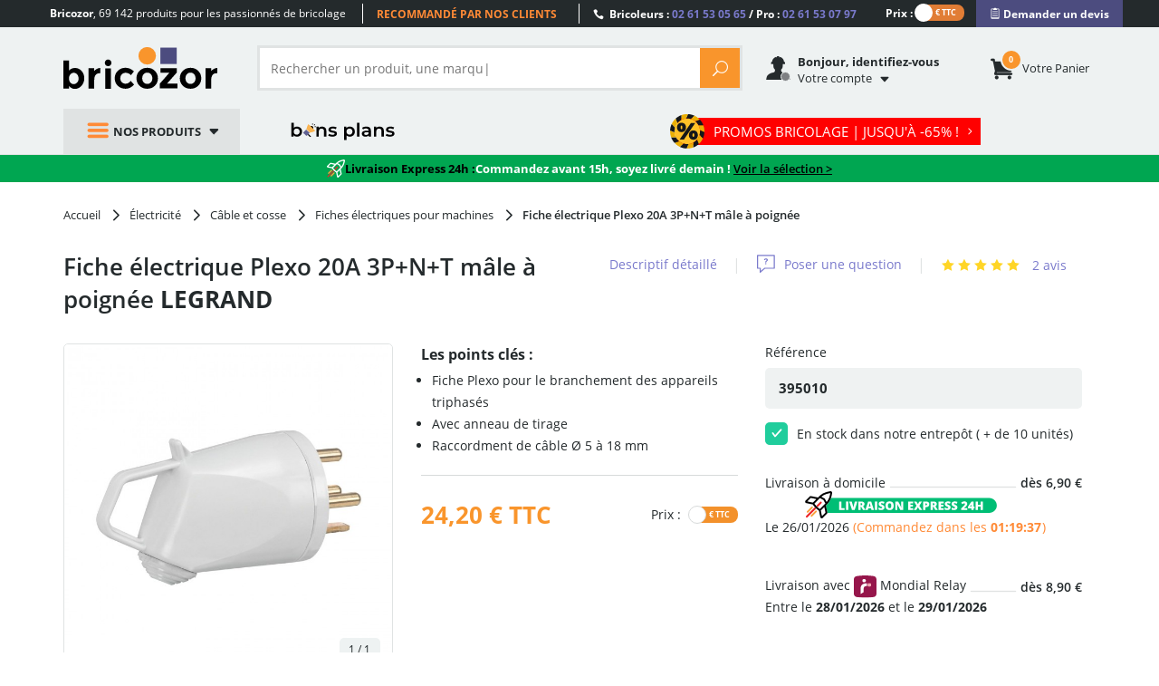

--- FILE ---
content_type: text/html; charset=utf-8
request_url: https://www.bricozor.com/fiche-20a-poignee-legrand-3pnt.html
body_size: 23007
content:
<!DOCTYPE html>
<!--[if IE 8]>         <html lang="fr" class=" no-js lt-ie9"> <![endif]-->
<!--[if IE 9]>         <html lang="fr" class=" no-js lt-ie1O"> <![endif]-->
<!--[if gt IE 9]><!--> <html lang="fr" class=" no-js"> <!--<![endif]-->
    <head>
        <script src="https://www.google.com/recaptcha/enterprise.js?render=6LfPpyQrAAAAABzTNDIkcJHIg0yEWpUjynW4lBMx" defer></script>
        <!-- Google Tag Manager -->
        
            <script src="/static/dist/js/main-header-4b5a94b0.min.js"></script>
        
        <script>
            (function(w,d,s,l,i){w[l]=w[l]||[];w[l].push({'gtm.start':
            new Date().getTime(),event:'gtm.js'});var f=d.getElementsByTagName(s)[0],
            j=d.createElement(s),dl=l!='dataLayer'?'&l='+l:'';j.async=true;j.src=
            'https://www.googletagmanager.com/gtm.js?id='+i+dl;f.parentNode.insertBefore(j,f);
            })(window,document,'script','dataLayer','GTM-WB2TVDS');
        </script>
        <script>
            let dataLayerContent = {}

            
                dataLayerContent.product_id = "631e009f471daa5249068cd4a83eb5bf.839"
            

            window.dataLayer = window.dataLayer || []
            DataLayerManager.init(window.dataLayer, dataLayerContent)
        </script>
        <!-- End Google Tag Manager -->

        <meta charset="utf-8">
        <meta http-equiv="X-UA-Compatible" content="IE=edge,chrome=1">
        <title>
    Fiche électrique Plexo 20A 3P+N+T mâle à poignée LEGRAND | Bricozor
</title>
        <meta name="description" content="
    Achetez votre Fiche électrique Plexo 20A 3P+N+T mâle à poignée LEGRAND au meilleur prix sur Bricozor. Seulement 24,20 € - Satisfait ou Remboursé - Paiement 100 % Sécurisé ✓ Livraison en 48H !
">
        <meta name="viewport" content="width=device-width, initial-scale=1">
        
    
    
        <meta property="og:title" content="Fiche électrique Plexo 20A 3P+N+T mâle à poignée LEGRAND sur Bricozor"/>
    

    
        
    
        <meta property="og:image" content="https://static.lceassets.com/thumbnails/2f/2f5be0b914c18212a5b84f5a469d374a73d602d2/3245060556372-jpg-square-1000x1000.jpg"/>
    

    
    
    
        <meta property="og:description" content="Achetez votre Fiche électrique Plexo 20A 3P+N+T mâle à poignée LEGRAND au meilleur prix sur Bricozor. Seulement 24,20 € - Satisfait ou Remboursé - Paiement 100 % Sécurisé ✓ Livraison en 48H !"/>
    
        <meta property="og:site_name" content="Bricozor"/>
    
        <meta property="og:type" content="product"/>
    
        <meta property="og:url" content="https://www.bricozor.com/fiche-20a-poignee-legrand-3pnt.html"/>
    

     
    
        <meta name="twitter:card" content="summary_large_image"/>
    
        <meta name="twitter:site" content="https://www.bricozor.com/fiche-20a-poignee-legrand-3pnt.html"/>
    
        <meta name="twitter:creator" content="Bricozor"/>
    
        <meta name="twitter:title" content="Fiche électrique Plexo 20A 3P+N+T mâle à poignée LEGRAND sur Bricozor"/>
    
        <meta name="twitter:description" content="Achetez votre Fiche électrique Plexo 20A 3P+N+T mâle à poignée LEGRAND au meilleur prix sur Bricozor. Seulement 24,20 € - Satisfait ou Remboursé - Paiement 100 % Sécurisé ✓ Livraison en 48H !"/>
    

    
        
    
        <meta name="twitter:image" content="https://static.lceassets.com/thumbnails/2f/2f5be0b914c18212a5b84f5a469d374a73d602d2/3245060556372-jpg-square-1000x1000.jpg"/>
    

    

        <meta property="fb:app_id" content="777974262345253"/>
        <meta name="facebook-domain-verification" content="mefl5ttoflecr9bt03yocvpcdi8lem" />
        <meta name="p:domain_verify" content="155998410012bf9c6ac85b9ba1fa7902"/>
        <meta name="google-site-verification" content="6gNN_2AsRPTwDGz4auG4__H8pht3MTmJJymbN7cFOqM" />

        <!-- preload fonts -->
        <link rel="preload" href="/static/fonts/open-sans/OpenSans-Bold-webfont.woff2" as="font" type="font/woff2" crossorigin="anonymous">
        <link rel="preload" href="/static/fonts/open-sans/OpenSans-Regular-webfont.woff2" as="font" type="font/woff2" crossorigin="anonymous">
        <link rel="preload" href="/static/fonts/icomoon-v5/icomoon.woff?-97ki9p" as="font" type="font/woff" crossorigin="anonymous">
        <link rel="preload" href="/static/fonts/open-sans/OpenSans-Light-webfont.woff2" as="font" type="font/woff2" crossorigin="anonymous">
        <link rel="preload" href="/static/vendor/bootstrap/fonts/bootstrap/glyphicons-halflings-regular.woff" as="font" type="font/woff" crossorigin="anonymous">
        <link rel="preload" href="/static/fonts/open-sans/OpenSans-Semibold-webfont.woff2" as="font" type="font/woff2" crossorigin="anonymous">
        <link rel="preload" href="/static/fonts/ElegantIcons.woff" as="font" type="font/woff" crossorigin="anonymous">

        <link rel="apple-touch-icon" sizes="180x180" href="/apple-touch-icon.png">
        <link rel="icon" type="image/png" sizes="32x32" href="/favicon-32x32.png">
        <link rel="icon" type="image/png" sizes="16x16" href="/favicon-16x16.png">
        <link rel="manifest" href="/site.webmanifest">
        <link rel="mask-icon" href="/safari-pinned-tab.svg" color="#242a2c">
        <meta name="msapplication-TileColor" content="#f9952c">
        <meta name="theme-color" content="#242a2c">

        
    
        
    
    
    <link rel="canonical" href="https://www.bricozor.com/fiche-20a-poignee-legrand-3pnt.html">


        
            
                <link rel=stylesheet type=text/css href="/static/dist/css/pegasus-product_page_redesign-3677e7f9.min.css">
            
        
        <!--[if lt IE 9]>
            <script src="/static/vendor/respond-js/respond.min.js"></script>
            <script src="/static/vendor/html5shiv/html5shiv.min.js"></script>
        <![endif]-->

        
        <script type="text/javascript">
            (() => {window.nostojs=window.nostojs||(function(cb){(window.nostojs.q=window.nostojs.q||[]).push(cb);});})();
        </script>
        <script type="text/javascript">
            nostojs(api => api.setAutoLoad(false));
        </script>
        <script src="//connect.nosto.com/include/uz9venwm" async></script>
    </head>
    
    
        
    
    <body class="" data-click-target="">
        <!-- Google Tag Manager (noscript) -->
        <noscript><iframe src="https://www.googletagmanager.com/ns.html?id=GTM-WB2TVDS"
        height="0" width="0" style="display:none;visibility:hidden"></iframe></noscript>
        <!-- End Google Tag Manager (noscript) -->
        <!--[if lt IE 9]>
            <div id="outdated-browser-alert-overlay">
                <div class="outdated-browser-alert-wrapper">
                    <p>
                        Vous utilisez une version obsolète de votre navigateur. Merci de <a href="http://browsehappy.com/" target="_blank">mettre à jour</a> votre navigateur afin d'améliorer votre expérience sur Bricozor.
                        <button id="outdatated-browser-alert-close" class="close"><span data-icon="M" aria-hidden="true"></span></button>
                    </p>
                </div>
            </div>
            <script type="text/javascript">
                (function() {
                    function removeOutdatedBrowserAlertOverlay() {
                        document.getElementById('outdated-browser-alert-overlay')
                            .parentNode
                            .removeChild(document.getElementById('outdated-browser-alert-overlay'));
                        return false;
                    }

                    var close_btn = document.getElementById('outdatated-browser-alert-close');

                    if (close_btn.addEventListener) {
                        close_btn.addEventListener("click", removeOutdatedBrowserAlertOverlay, false);
                    } else {
                        close_btn.attachEvent("onclick", removeOutdatedBrowserAlertOverlay);
                    }
                })()
            </script>
        <![endif]-->

        <div class="pre-header">
            <div class="container">
                <div class="row">
    <div class="catchword">
        <p><span class="md-visible visible-inline"><strong>Bricozor</strong>, </span>69 142 produits pour les passionnés de bricolage</p>
    </div>
    <div class="lg-visible visible-inline">
        <div class="qualifications">
            <div class="qualifications-slider-container">
                <div class="qualifications-slider">
                    <ul>
                        <li>69 142 produits au catalogue</li>
                        <li>Livraison dès 24 h</li>
                        <li>Recommandé par nos clients</li>
                        <li>Des conseillers à votre service</li>
                        <li>600 marques pros</li>
                        <li>Site et paiements sécurisés</li>
                    </ul>
                </div>
            </div>
        </div>
    </div>
    <div class="customer-service">
        <p>
            <span class="icon_phone"></span>
            Bricoleurs : <span class="phone-number">02 61 53 05 65</span> / Pro : <span class="phone-number">02 61 53 07 97</span>
        </p>
    </div>
        
             <div class="vat-switch">
    <div class="switch ">
        <label class="switch-label-text" for="switch-vat-pre-header" > Prix : </label>
            <input type="checkbox" name="switch-vat" id="switch-vat-pre-header" class="switch-input switch-input-js">
        <label for="switch-vat-pre-header" class="switch-label-js switch-vat-without-vat-js"></label>
    </div>
</div>
        
    <div class="faq">
        <p>
            <button class="quotation-button" role="link" onclick="location.href=/devis/"><span class="quotation-button-span" data-icon="" aria-hidden="true"> Demander un devis</span></button>
        </p>
    </div>
</div>
            </div>
        </div>

        <div class="header-container">
            <header class="header-main" data-spy="affix" data-offset-top="160">
                <div class="container">
                    
                    
                    

<ul class="gn-menu-main ">
    <li class="gn-logo real-one">
        
        <a href="/">Bricozor</a>
        
    </li>
    
    <li class="gn-trigger">
        <a class="gn-icon gn-icon-menu"><span>Nos produits</span></a>
        <nav class="gn-menu-wrapper hide" role="navigation" data-sub-menu-content-url="https://www.bricozor.com/menu-c2-list/">
            <ul class="gn-menu">
                
                
                    
                
                <li class="depth1 gn-li-quincaillerie">
                    <a href="https://www.bricozor.com/quincaillerie/"><span class="cat-icon icomoon-icon-quincaillerie"></span> Quincaillerie</a>
                    <span class="arrow arrow-right go-to-depth2"></span>
                    <ul class="gn-submenu gn-submenu2 gn-submenu2-content-loading hide gn-submenu2-full-width">
                        <li class="previous depth2">
                            <span class="arrow arrow-left go-to-depth1"></span>
                            <a href="https://www.bricozor.com/quincaillerie/">Quincaillerie</a>
                        </li>
                        
                        
                        <div class="gn-submenu2-content-replacement-container" data-cat-id="481"></div>
                    </ul>
                </li>
                
                
                    
                
                <li class="depth1 gn-li-droguerie">
                    <a href="https://www.bricozor.com/droguerie/"><span class="cat-icon icomoon-icon-droguerie"></span> Droguerie</a>
                    <span class="arrow arrow-right go-to-depth2"></span>
                    <ul class="gn-submenu gn-submenu2 gn-submenu2-content-loading hide gn-submenu2-full-width">
                        <li class="previous depth2">
                            <span class="arrow arrow-left go-to-depth1"></span>
                            <a href="https://www.bricozor.com/droguerie/">Droguerie</a>
                        </li>
                        
                        
                        <div class="gn-submenu2-content-replacement-container" data-cat-id="6"></div>
                    </ul>
                </li>
                
                
                    
                
                <li class="depth1 gn-li-ameublement">
                    <a href="https://www.bricozor.com/ameublement/"><span class="cat-icon icomoon-icon-ameublement"></span> Ameublement</a>
                    <span class="arrow arrow-right go-to-depth2"></span>
                    <ul class="gn-submenu gn-submenu2 gn-submenu2-content-loading hide ">
                        <li class="previous depth2">
                            <span class="arrow arrow-left go-to-depth1"></span>
                            <a href="https://www.bricozor.com/ameublement/">Ameublement</a>
                        </li>
                        
                        
                        <div class="gn-submenu2-content-replacement-container" data-cat-id="1232"></div>
                    </ul>
                </li>
                
                
                    
                
                <li class="depth1 gn-li-outillage">
                    <a href="https://www.bricozor.com/outillage/"><span class="cat-icon icomoon-icon-outillage"></span> Outillage</a>
                    <span class="arrow arrow-right go-to-depth2"></span>
                    <ul class="gn-submenu gn-submenu2 gn-submenu2-content-loading hide gn-submenu2-full-width">
                        <li class="previous depth2">
                            <span class="arrow arrow-left go-to-depth1"></span>
                            <a href="https://www.bricozor.com/outillage/">Outillage</a>
                        </li>
                        
                        
                        <div class="gn-submenu2-content-replacement-container" data-cat-id="2"></div>
                    </ul>
                </li>
                
                
                    
                
                <li class="depth1 gn-li-materiel-de-chantier">
                    <a href="https://www.bricozor.com/materiel-de-chantier/"><span class="cat-icon icomoon-icon-materiel-de-chantier"></span> Matériel de chantier</a>
                    <span class="arrow arrow-right go-to-depth2"></span>
                    <ul class="gn-submenu gn-submenu2 gn-submenu2-content-loading hide ">
                        <li class="previous depth2">
                            <span class="arrow arrow-left go-to-depth1"></span>
                            <a href="https://www.bricozor.com/materiel-de-chantier/">Matériel de chantier</a>
                        </li>
                        
                        
                        <div class="gn-submenu2-content-replacement-container" data-cat-id="9"></div>
                    </ul>
                </li>
                
                
                    
                
                <li class="depth1 gn-li-electro">
                    <a href="https://www.bricozor.com/electro/"><span class="cat-icon icomoon-icon-electro"></span> Electro</a>
                    <span class="arrow arrow-right go-to-depth2"></span>
                    <ul class="gn-submenu gn-submenu2 gn-submenu2-content-loading hide gn-submenu2-full-width">
                        <li class="previous depth2">
                            <span class="arrow arrow-left go-to-depth1"></span>
                            <a href="https://www.bricozor.com/electro/">Electro</a>
                        </li>
                        
                        
                        <div class="gn-submenu2-content-replacement-container" data-cat-id="2685"></div>
                    </ul>
                </li>
                
                
                    
                
                <li class="depth1 gn-li-jardin">
                    <a href="https://www.bricozor.com/jardin/"><span class="cat-icon icomoon-icon-jardin"></span> Jardin</a>
                    <span class="arrow arrow-right go-to-depth2"></span>
                    <ul class="gn-submenu gn-submenu2 gn-submenu2-content-loading hide ">
                        <li class="previous depth2">
                            <span class="arrow arrow-left go-to-depth1"></span>
                            <a href="https://www.bricozor.com/jardin/">Jardin</a>
                        </li>
                        
                        
                        <div class="gn-submenu2-content-replacement-container" data-cat-id="1764"></div>
                    </ul>
                </li>
                
                
                    
                
                <li class="depth1 gn-li-motoculture">
                    <a href="https://www.bricozor.com/motoculture/"><span class="cat-icon icomoon-icon-motoculture"></span> Motoculture</a>
                    <span class="arrow arrow-right go-to-depth2"></span>
                    <ul class="gn-submenu gn-submenu2 gn-submenu2-content-loading hide gn-submenu2-full-width">
                        <li class="previous depth2">
                            <span class="arrow arrow-left go-to-depth1"></span>
                            <a href="https://www.bricozor.com/motoculture/">Motoculture</a>
                        </li>
                        
                        
                        <div class="gn-submenu2-content-replacement-container" data-cat-id="5227"></div>
                    </ul>
                </li>
                
                
                    
                
                <li class="depth1 gn-li-mobilier-de-jardin">
                    <a href="https://www.bricozor.com/amenagement-jardin/"><span class="cat-icon icomoon-icon-mobilier-de-jardin"></span> Mobilier de jardin</a>
                    <span class="arrow arrow-right go-to-depth2"></span>
                    <ul class="gn-submenu gn-submenu2 gn-submenu2-content-loading hide gn-submenu2-full-width">
                        <li class="previous depth2">
                            <span class="arrow arrow-left go-to-depth1"></span>
                            <a href="https://www.bricozor.com/amenagement-jardin/">Mobilier de jardin</a>
                        </li>
                        
                        
                        <div class="gn-submenu2-content-replacement-container" data-cat-id="1769"></div>
                    </ul>
                </li>
                
                
                    
                
                <li class="depth1 gn-li-plomberie">
                    <a href="https://www.bricozor.com/plomberie/"><span class="cat-icon icomoon-icon-plomberie"></span> Plomberie</a>
                    <span class="arrow arrow-right go-to-depth2"></span>
                    <ul class="gn-submenu gn-submenu2 gn-submenu2-content-loading hide ">
                        <li class="previous depth2">
                            <span class="arrow arrow-left go-to-depth1"></span>
                            <a href="https://www.bricozor.com/plomberie/">Plomberie</a>
                        </li>
                        
                        
                        <div class="gn-submenu2-content-replacement-container" data-cat-id="1966"></div>
                    </ul>
                </li>
                
                
                    
                
                <li class="depth1 gn-li-sanitaire">
                    <a href="https://www.bricozor.com/sanitaire/"><span class="cat-icon icomoon-icon-sanitaire"></span> Sanitaire</a>
                    <span class="arrow arrow-right go-to-depth2"></span>
                    <ul class="gn-submenu gn-submenu2 gn-submenu2-content-loading hide gn-submenu2-full-width">
                        <li class="previous depth2">
                            <span class="arrow arrow-left go-to-depth1"></span>
                            <a href="https://www.bricozor.com/sanitaire/">Sanitaire</a>
                        </li>
                        
                        
                        <div class="gn-submenu2-content-replacement-container" data-cat-id="1981"></div>
                    </ul>
                </li>
                
                
                    
                
                <li class="depth1 gn-li-chauffage">
                    <a href="https://www.bricozor.com/chauffage/"><span class="cat-icon icomoon-icon-chauffage"></span> Chauffage</a>
                    <span class="arrow arrow-right go-to-depth2"></span>
                    <ul class="gn-submenu gn-submenu2 gn-submenu2-content-loading hide gn-submenu2-full-width">
                        <li class="previous depth2">
                            <span class="arrow arrow-left go-to-depth1"></span>
                            <a href="https://www.bricozor.com/chauffage/">Chauffage</a>
                        </li>
                        
                        
                        <div class="gn-submenu2-content-replacement-container" data-cat-id="1971"></div>
                    </ul>
                </li>
                
                
                    
                
                <li class="depth1 gn-li-electricite">
                    <a href="https://www.bricozor.com/electricite/"><span class="cat-icon icomoon-icon-electricite"></span> Électricité</a>
                    <span class="arrow arrow-right go-to-depth2"></span>
                    <ul class="gn-submenu gn-submenu2 gn-submenu2-content-loading hide ">
                        <li class="previous depth2">
                            <span class="arrow arrow-left go-to-depth1"></span>
                            <a href="https://www.bricozor.com/electricite/">Électricité</a>
                        </li>
                        
                        
                        <div class="gn-submenu2-content-replacement-container" data-cat-id="1583"></div>
                    </ul>
                </li>
                
                
                    
                
                <li class="depth1 gn-li-epi">
                    <a href="https://www.bricozor.com/equipements-de-protection-individuelle/"><span class="cat-icon icomoon-icon-epi"></span> EPI</a>
                    <span class="arrow arrow-right go-to-depth2"></span>
                    <ul class="gn-submenu gn-submenu2 gn-submenu2-content-loading hide ">
                        <li class="previous depth2">
                            <span class="arrow arrow-left go-to-depth1"></span>
                            <a href="https://www.bricozor.com/equipements-de-protection-individuelle/">EPI</a>
                        </li>
                        
                        
                        <div class="gn-submenu2-content-replacement-container" data-cat-id="14913"></div>
                    </ul>
                </li>
                
                <li class="depth1 gn-li-good-deals gn-li-various gn-li-featured-in-header">
                    <a href="https://www.bricozor.com/bons-plans/">
                        <span class="cat-icon"></span> 
                        Bons plans
                    </a>
                </li>
                <li class="depth1 gn-li-various">
                    <a href="https://www.bricozor.com/marques/">
                        <span data-icon="&#xe07b" class="cat-icon"></span>
                        Marques
                    </a>
                </li>
                <li class="depth1 gn-li-discount gn-li-various">
                    <a href="https://www.bricozor.com/promotion/">
                        <span class="cat-icon">%</span>
                        Promotions
                    </a>
                </li>
                <li class="depth1 gn-li-new gn-li-various">
                    <a href="https://www.bricozor.com/nouveautes/">
                        <span class="cat-icon">NEW</span>
                        Nouveautés
                    </a>
                </li>
                <li class="depth1 gn-li-shopping-guides gn-li-various">
                    <a href="https://guide.bricozor.com/" target="_blank">
                        <span class="cat-icon icomoon-icon-guide"></span>
                        Guides d'achat
                    </a>
                </li>

                <li class="depth1 gn-li-new gn-li-configurator" >
                    <a href="https://configurateur.bricozor.com/cremone/" target="_blank">
                        <span class="cat-icon"><img class="cat-icon" src="/static/img/configurator_whiteSchema.svg" alt=""></span>
                        Configurateur de crémones
                    </a>
                </li>

                
                <li class="depth1 gn-li-promo-hiver gn-li-various  gn-li-featured-in-header">
                    <a
                        
                            href="https://www.bricozor.com/soldes/"
                        
                    >
                        <span class="cat-icon"></span>
                        promos bricolage
                    </a>
                </li>
                
                
            </ul>
        </nav>
    </li>
    
    <li class="gn-logo false-one">
        <p><a href="/">Bricozor</a></p>
    </li>
    <li class="gn-search">
        <div class="pg-search-overlay"></div>
        <form id="pg-search" role="search" method="get" class="pg-form search-form open-search-form " action="/recherche/" data-autocomplete-remote-url="/recherche-autocomplete/">
            <div class="input-group">
                
                
                <input type="search" placeholder="Rechercher un produit, une marque..." name="term"
                       class="form-control input-search" value="">

                <span class="input-group-btn">
                    <button class="btn btn-default reset-input" type="reset"><span aria-hidden="true" data-reset-search-field data-icon="M"></span></button>
                    <button class="btn btn-default pg-btn btn-form-action" type="submit"><span class="icon_search"></span></button>
                </span>
                
            </div>
        </form>
    </li>

    
    

<li class="gn-account" data-url="/get-user-welcome-menu">
    <span class='gn-obfuscation'>
        <span class="gn-icon icomoon-espace-client">
            <span class="user-auth "></span>
        </span>
        <p>
            <b class="visible-inline lg-visible">
    
    
    
        Bonjour, identifiez-vous
    
</b>
            <span><span class="visible-inline lg-visible">
                
                Votre
            </span>compte</span>
        </p>
    </span>
    <div class="gn-account-menu-wrapper hide">
        
            <a rel="nofollow" class="pg-btn-sec pg-btn-sign-in" href="https://www.bricozor.com/sign-in?next=">
                Identifiez-vous <span data-icon="" aria-hidden="true"></span>
            </a>
            <a rel="nofollow" href="https://www.bricozor.com/inscription?next=">
                Pas de compte ? Par ici.
            </a>
        
        <ul class="gn-account-menu">
            <li><a rel="nofollow" href="https://www.bricozor.com/votre-compte/suivi-commandes/">Vos commandes</a></li>
            <li><a rel="nofollow" href="https://www.bricozor.com/votre-compte/parametres-de-compte">Paramètres du compte</a></li>
            <li><a rel="nofollow" href="https://www.bricozor.com/votre-compte/abonnements/">Vos abonnements</a></li>
            <li><a rel="nofollow" href="https://www.bricozor.com/votre-compte/parrainage/">Parrainage</a></li>
            <li><a rel="nofollow" href="https://www.bricozor.com/votre-compte/bons-achat/">Vos bons d'achat</a></li>
            <li><a rel="nofollow" href="https://www.bricozor.com/votre-compte/avoirs/">Vos remboursements</a></li>
            <li><a rel="nofollow" href="https://www.bricozor.com/votre-compte/fidelite/">Votre compte fidélité</a></li>
        </ul>
        
    </div>
</li>
    

    
    <li class="gn-cart">
        <span class='gn-obfuscation' role="link" onclick="location.href='/panier/';">
            <span class="gn-icon">
                <span class="cart-items">
                    <span class="number"></span>
                </span>
            </span>
            <p>
                <span><span class="lg-visible visible-inline">Votre </span>panier</span>
            </p>
        </span>
    </li>
    

    <li class="gn-switch hidden">
        <div class="vat-switch">
            <div class="switch ">
                <label for="switch-vat-mobil" class="switch-label-text"></label>
                    <input type="checkbox" name="switch-vat" id="switch-vat-mobil" class="switch-input switch-input-js">
                <label for="switch-vat-mobil" class="switch-label-js switch-vat-without-vat-js"></label>
            </div>
        </div>
    </li>
   <li class="gn-good-deals sm-visible gn-menu-first-sm-visible-sibling ">
        <a href="/bons-plans/">Bons plans</a>
    </li>
    
        <li class="gn-last-item gn-featured-category gn-promo-hiver sm-visible">
            <a
                
                    href="/soldes/"
                
            >
                <span class="gn-featured-category__text">PROMOS BRICOLAGE | Jusqu'à -65%  !  <span aria-hidden="true" data-icon="5"></span></span>
            </a>
        </li>
    
    
</ul>
                    <div id="pegasus-autocomplete-dropdown-container"></div>
                </div>
            </header>
        </div>

        <main role="main" class="container">
            <div class="wrapper">
                
                
                    
                    
                         <div class="ephemeral-event ephemeral-event--express-24h" data-event-label="EXPRESS 24H">
                            <span class="event-desc">
                                <span class="event-desc-section">
                                    <span class="event-desc--icon">
                                        <img src="/static/img/delivery24h/livraison-express_fusee-blanche.svg" alt="Livraison Express 24h">
                                    </span>
                                    <span class="event-desc--black">Livraison Express 24h : </span>
                                    <span>Commandez avant 15h, soyez livré demain !</span>
                                    <span class="event-desc-space">&nbsp</span>
                                    <a href="/filtered/?u_f_delivery24h=1" class="event-desc--black-link">Voir la sélection ></a>
                                </span>
                            </span>
                        </div>
                    
                    
                
                <div class="content-main">
                    



<!-- Menu-->


<!-- Image gallery -->




<!-- Disponibilité -->


<!-- Avis -->


    <article class="product-page-container"
             id="product-page-container"
             data-url="/fiche-20a-poignee-legrand-3pnt.html"
             data-id="32446"
             data-catalog-code="631e009f471daa5249068cd4a83eb5bf.839">

        <div class="product-nav-bar sticky-add-cart-top hidden" data-spy="affix" data-offset-top="160">
            <div class="container product-nav-bar__container">
                <ul class="product-nav-bar__anchor  col-lg-6 ">
                    <li><a class="product-nav-bar__anchor__Descriptif" href="#Descriptif" data-menu="menu-item">Descriptif détaillé</a></li>
                    <li><a class="product-nav-bar__anchor__questions-answers" href="#questions-answers" data-menu="menu-item">Questions / Réponses</a></li>
                    
                    <li><a class="product-nav-bar__anchor__avis-clients" href="#avis-clients" data-menu="menu-item">Avis clients</a></li>
                    
                </ul>
                
                <div class="product-nav-bar__add-cart ">
                    
                        <div class="sticky-add-cart">
    
    
        
        
        
        
    

    
        
        
            
        
        
        
   

    
    <div class="sticky-add-cart__picture-price">
        <div class="sticky-add-cart__product-picture">
            
                <figure data-index="0">
                    <img class="lazyload" src="https://static.lceassets.com/thumbnails/2f/2f5be0b914c18212a5b84f5a469d374a73d602d2/3245060556372-jpg-square-55x55.jpg" alt="Fiche électrique Plexo 20A 3P+N+T mâle à poignée"/>
                </figure>
            
        </div>
        <div class="sticky-add-cart__product-price">
            <div class="price-after-discount-js">
                
                <span class="price-current interchange-price-without-vat-js  hidden  sticky-add-cart__product-price__without-vat">
                    
                        20,17 €
                    <span class="price-taxes-statement "> HT</span>
                    
                </span>
                <span class="price-current interchange-price-with-vat-js ">
                    
                        24,20 €
                    
                    <span class="price-taxes-statement "> TTC</span>
                </span>
            </div>
        </div>
    </div>
    <form class="sticky-add-cart__add-to-cart-form">
            <input type="hidden" name="catalog_code" value="395010" required="required"/>
            <input type="number" name="qtt" class="form-control add-to-cart-qtt-js ds-input_mobil" placeholder="1" value="1" required="required" min="1"
                    />
            <div class="submit-btn-wrapper">
                
                <button type="submit"
                        class="add-to-cart " >
                                <span class="add-to-cart__icon">
    
    
    <svg class="product-icon-v2 ">
        <use href="/static/img/product-page-v2/icons-sprites.svg#icon-cart" />
    </svg>
    
</span>
                </button>
            </div>
    </form>
</div>
                    
                </div>
                
            </div>
        </div>

    <!-- breadcrumbs  -->
    
    
    
    <nav class="breadcrumb-container">

        <ol class="breadcrumb">
            
            <li>
                <a href="/">
                    <span>
                        Accueil
                    </span>
                </a>
                
                    <span aria-hidden="true" data-icon="5"></span>
                
            </li>
            
                <li class="category_page">
                    
                    <a href="/electricite/">
                    
                        <span>
                            
                            Électricité
                        </span>
                    
                    </a>
                    
                    
                        <span aria-hidden="true" data-icon="5"></span>
                    
                </li>
            
                <li class="category_page">
                    
                    <a href="/cable-electrique/">
                    
                        <span>
                            
                            Câble et cosse
                        </span>
                    
                    </a>
                    
                    
                        <span aria-hidden="true" data-icon="5"></span>
                    
                </li>
            
                <li class="category_page">
                    
                    <a href="/electricite/cable/fiches-electriques-machines/">
                    
                        <span>
                            
                            Fiches électriques pour machines
                        </span>
                    
                    </a>
                    
                    
                        <span aria-hidden="true" data-icon="5"></span>
                    
                </li>
            
                <li class="product">
                    
                    <span href="/fiche-20a-poignee-legrand-3pnt.html">
                    
                        <span>
                            
                            Fiche électrique Plexo 20A 3P+N+T mâle à poignée
                        </span>
                    
                    </span>
                    
                    
                </li>
            
        </ol>
    </nav>
    
    <script type="application/ld+json">
        {
            "@context": "https://schema.org/",
            "@type": "BreadcrumbList",
            "itemListElement": [{
                "@type": "ListItem",
                "position": 1,
                "name": "Accueil",
                "item": "https://www.bricozor.com/"
              }
                
                  ,{
                    "@type": "ListItem",
                    "position":"2",
                    "name": "Électricité"
                    
                    ,
                    "item": "https://www.bricozor.com/electricite/"
                    
                  }
                
                  ,{
                    "@type": "ListItem",
                    "position":"3",
                    "name": "Câble et cosse"
                    
                    ,
                    "item": "https://www.bricozor.com/cable-electrique/"
                    
                  }
                
                  ,{
                    "@type": "ListItem",
                    "position":"4",
                    "name": "Fiches électriques pour machines"
                    
                    ,
                    "item": "https://www.bricozor.com/electricite/cable/fiches-electriques-machines/"
                    
                  }
                
                  ,{
                    "@type": "ListItem",
                    "position":"5",
                    "name": "Fiche électrique Plexo 20A 3P+N+T mâle à poignée"
                    
                    ,
                    "item": "https://www.bricozor.com/fiche-20a-poignee-legrand-3pnt.html"
                    
                  }
                
            ]
        }
    </script>

    <!-- end breadcrubms -->
        <div class="product-header">
            <h1 class="product-header__title">
                
                    <span id="product-title" class="article-selector-content-result-placeholder" data-display-article-title="0">

    Fiche électrique Plexo 20A 3P+N+T mâle à poignée


    
    <a href="/marques/legrand/" class="product-header__brand"
       title="Toute la marque LEGRAND sur Bricozor"><span>LEGRAND</span></a>

</span>
                
            </h1>
            <nav class="product-header__menu hidden-xs">
                <ul>
                    <li>
                        <a href="#Descriptif" data-menu="menu-item">Descriptif détaillé</a>
                    </li>
                    <span class="menu-separator">|</span>
                    <li>
                        <span class="menu-icon"> 
    
    
    <svg class="product-icon-v2 ">
        <use href="/static/img/product-page-v2/icons-sprites.svg#icon-question" />
    </svg>
    
</span>
                        <a href="#questions-answers" data-menu="menu-item">
                           
                               Poser une question
                           
                       </a>
                    </li>
                    <span class="menu-separator">|</span>
                    <li>
                        
            <p class="product-review stars">
                
                    <a href="/fiche-20a-poignee-legrand-3pnt.html#avis-clients" data-menu="menu-item">
                
                
                
                    
    
    
    
    
        
        <span class="ds-star-icon
        
            
                full
            
        
        "></span>
        
    
        
        <span class="ds-star-icon
        
            
                full
            
        
        "></span>
        
    
        
        <span class="ds-star-icon
        
            
                full
            
        
        "></span>
        
    
        
        <span class="ds-star-icon
        
            
                full
            
        
        "></span>
        
    
        
        <span class="ds-star-icon
        
            
                full
            
        
        "></span>
        
    

                    <span class="note-avg"><span>5.0</span>/5 sur</span>
               
                <span class="nb-review"><span>2</span> avis</span>
                
                    </a>
                
            </p>
        
                    </li>
                </ul>
            </nav>
            <nav class="product-header__menu_xs__stars">
                
            <p class="product-review stars">
                
                    <a href="/fiche-20a-poignee-legrand-3pnt.html#avis-clients" data-menu="menu-item">
                
                
                
                    
    
    
    
    
        
        <span class="ds-star-icon
        
            
                full
            
        
        "></span>
        
    
        
        <span class="ds-star-icon
        
            
                full
            
        
        "></span>
        
    
        
        <span class="ds-star-icon
        
            
                full
            
        
        "></span>
        
    
        
        <span class="ds-star-icon
        
            
                full
            
        
        "></span>
        
    
        
        <span class="ds-star-icon
        
            
                full
            
        
        "></span>
        
    

                    <span class="note-avg"><span>5.0</span>/5 sur</span>
               
                <span class="nb-review"><span>2</span> avis</span>
                
                    </a>
                
            </p>
        
            </nav>
        </div>
        <div class="product-header-wrapper ">
            <div class="col-xs-12"></div>
            
                





<div class="product-header__gallery ">
                <div class="relative loading">
                    
                    <a href="#" class="owl-carousel-product-main__act previous hide">
                        <span data-icon="4" aria-hidden="true"></span>
                    </a>
                    <div id="product-header-main-carousel" class="owl-carousel owl-carousel-product-main" >
                        <figure data-index="0">
                            
                            <a data-size="1000x1000" href="https://static.lceassets.com/thumbnails/2f/2f5be0b914c18212a5b84f5a469d374a73d602d2/3245060556372-jpg-square-650x650.jpg">
                                
                                    <img class=""
                                         src="https://static.lceassets.com/thumbnails/2f/2f5be0b914c18212a5b84f5a469d374a73d602d2/3245060556372-jpg-square-650x650.jpg"
                                         data-src="https://static.lceassets.com/thumbnails/2f/2f5be0b914c18212a5b84f5a469d374a73d602d2/3245060556372-jpg-square-650x650.jpg"
                                         data-articles-ids="[
                                            ]"
                                         alt="Fiche électrique Plexo 20A 3P+N+T mâle à poignée LEGRAND"
                                         />
                                
                            </a>
                        </figure>


                        

                        
                    </div>
                    <a href="#" class="owl-carousel-product-main__act next hide">
                        <span data-icon="5" aria-hidden="true"></span>
                    </a>
                    <span class="product-header__gallery-length" data-count="1"></span>
                </div>

                
    <!-- Photos clients et schémas-->
    
<!--
    <div class="product-header__additional-gallery">
        <a class="ds-link">
            <span class="glyphicon glyphicon-picture"></span>
             photos clients
        </a>
        <a class="ds-link">
            <span class="glyphicon glyphicon-picture"></span>
             schémas techniques
        </a>
    </div>
-->
</div>
            
        
            <div class="product-header__details " id="product-header-details-c1">
                
                

                <div class="short-description">
                    
                        <p class="list__title"> Les points clés :</p>
                            <ul><li>Fiche Plexo pour le branchement des appareils triphasés</li><li>Avec anneau de tirage</li><li>Raccordment de câble&#160;Ø 5 à 18 mm</li></ul>
                    
                </div>

                
    
    
    


                <nav class="product-header__menu_xs__description">
                    <a href="#Descriptif" data-menu="menu-item">Voir le descriptif détaillé</a>
                </nav>
                <div id="product-price" class="article-selector-content-result-placeholder">
                     
                         
                            



<div class="product-price">
    
        
            
            
            
                
            
            
            
        

        

        

        <p class="price-from-statement">
            
                
            
        </p>

        

        <div class="prices-js">
            <div class="product-price-show">
                <div class="price-current price-primary-js  with-vat ">
                    
                        24,20 €
                    
                    <span class="price-taxes-statement"> TTC</span>
                </div>
            </div>
            <div class="saving-prices-js">
                
                
                
            </div>
            
                <div>
                    <div class="price-statement" scope="row"></div>
                    <div class="price-secondary price-secondary-js">
                        
                            20,17 €
                        
                        <span class="price-taxes-statement"> HT</span>
                    </div>
                </div>
            
        </div>
    
<!--
    @TODO Update switch by 2 buttons
    <div class="product-price-state">
        <span class="product-price-state__title">Prix </span>
        <div class="product-price-state__btn_block">
            <button class="product-price-state__btn_TTC">TTC</button><button class="product-price-state__btn_HT">HT</button>
        </div>
    </div>
    -->
    <div class="product-price-state">
        
             <div class="vat-switch">
    <div class="switch ">
        <label class="switch-label-text" for="switch-vat-product-price" > Prix : </label>
            <input type="checkbox" name="switch-vat" id="switch-vat-product-price" class="switch-input switch-input-js">
        <label for="switch-vat-product-price" class="switch-label-js switch-vat-without-vat-js"></label>
    </div>
</div>
        
    </div>
</div>
                        
                    
                </div>

                
                    
                

                <div class="article-selector-content">
                    
                        


                    
                </div>
            </div>
            <div class="product-header__aside" id="product-aside">
                
                    





    


<p class="article-reference reference" data-article="395010">
    <span class="reference__title">Référence</span>

    
        
            <strong class="reference__content-number_only">395010</strong>
        
    
</p>
<ul class="article-reference__characteristic-list article-reference-characteristic-list-js hide"></ul>

<div class="product-stock-statement">
    <p class="product-availability">
        
            
        
        
        
            <span class="availability in-stock">
                
<span class="ds-icon_check-wrapper in-stock__icon">
    <span class="icon_check "></span>
</span>

                <span class="availability__text">En stock dans notre entrepôt
                    
                        
    
     ( + de 10 unités)

                    
                </span>
            </span>
        
    </p>
</div>

<div class="product-delivery-delay">

         
             
    
  
  
    
    
    <div class="product-delivery-delay_mode_content">
      <div class="product-delivery-delay delivery--express">
        <div class="delivery-line__header">
    <span class="delivery-line__title">Livraison à domicile</span>
    <div class="delivery-line__separator"></div>
    
      <span class="delivery-line__price">dès 6,90 €</span>
    
  </div>
        
    
    
        <div class="express-24h-delivery-badge">
            <span class="express-24h-delivery-badge--icon">
                
                    <img src="/static/img/delivery24h/livraison-express_noire.svg" >
                
            </span>
        </div>
    

  
        <div class="delivery-express__countdown">
    <span class="delivery-express__countdown-text">
      <span class="delivery-express__date">
        Le 26/01
      </span>
      <span class="delivery-express__countdown-text-orange">(Commandez dans les </span>
      <span class="delivery-express__time"
            data-countdown="24h"
            data-delivery-deadline="15.0"
            aria-live="polite">--:--:--</span>
      <span class="delivery-express__countdown-text-orange">)</span>
    </span>
  </div>
      </div>
    </div>
  
  
         

         

         
                 

    
       
            
       
      
      

      
      

      
        
    
  
  
  
  
  
  

  

  
  
  
  
  
  

  
  
    
  

  <div class="product-delivery-delay_mode_content">
    <div class="product-delivery-delay delivery--estimated">
      <div class="delivery-line__header">
        <span class="delivery-line__title">Livraison avec <img src="/static/img/picto-mr.svg" > Mondial Relay</span>
        <div class="delivery-line__separator"></div>
        
          <span class="delivery-line__price">dès 8,90 €</span>
        
      </div>

      <div class="delivery-express__dates">
    
    
    
      
        Entre le <strong><span class="delivery-date">28/01/2026</span></strong>
        et le
        <strong><span class="delivery-date">29/01/2026</span></strong>
      
    
  </div>
    </div>
  </div>
  
      
    
  
         

    
</div>

<form id="article-add-to-cart"
      class="add-to-cart-form"
      method="post"
      target="/cart/add-item">
    <div class="form-group quantity">
        <label for="article-qtt">Quantité</label>
        <input type="number" name="qtt" class="form-control quantity-content ds-input_mobil add-to-cart-qtt-js" id="article-qtt" placeholder="1" value="1" required="required" min="1"
            />
    </div>
    <input type="hidden" id="add-to-cart-is-batch" name="is-batch" value="False" required="required"/>
    <input type="hidden" id="add-to-cart-catalog-code" name="catalog_code"
           value="395010" required="required"/>
    <input type="hidden" id="redesign-page" name="redesign-page" value="true"/>
    <div class="submit-btn-wrapper">
        <button type="submit"
                class="add-to-cart ">
            <span class="title">Ajouter au panier</span>
            <span class="add-to-cart__icon">
    
    
    <svg class="product-icon-v2 ">
        <use href="/static/img/product-page-v2/icons-sprites.svg#icon-cart" />
    </svg>
    
</span>
        </button>
    </div>
</form>

<div class="product-page-quote-request">
    <a data-redirect-url="/devis/" class="product-page-quote-request-js">
        Demander un devis
    </a>
    <span data-icon="5" aria-hidden="true"></span>
</div>


                
            </div>
        </div>

        <div class="reco_products reco-products-loader-js " id="product-page-content-wrapper">
    
    
    <div class="nosto_element reco-products-container" id="productpage-nosto-1"
        data-dummy-target="#productpage-nosto-1-target"
        data-backup="#productpage-nosto-1-backup"
        data-product-catalog-code="631e009f471daa5249068cd4a83eb5bf.839"
        data-template="v2/_product_similar_nosto"
        data-gtm-product-page-origin="produit&gt;reco-similaire"
        data-title="Produits similaires"
        >
    </div>
    <div class="reco-products-container-dummy  dummy-container" id="productpage-nosto-1-target">
        


<div class="dummy-section product-content-main-section">
    <p class="dummy-h2">Produits similaires</p>
    



<div class="owl-carousel-reco-products-dummy owl-carousel owl-theme">
    
        
    <div class="item-thumbnail_dummy">
        <div class="item__wrapped-link">
            <div class="item__picture_placeholder">
            </div>
            <div class="item__details">
                <p class="item__details__feature"></p>
                <div class="item__details__title">
                    <p class="product-title">
                        <span class="line first"></span>
                        <span class="line second"></span>
                        <span class="line third"></span>
                    </p>
                    <span class="product-title__brand"></span>
                </div>
                
            </div>
            <div class="item__aside">
                <p class="item__aside__price">
                    <span class="price__from-statement"></span>
                    <div class="price__placeholder">
                        <span class="price__content"></span>
                        <span class="price__instead-of"></span>
                    </div>
                </p>
                
            </div>
        </div>
    </div>

    
        
    <div class="item-thumbnail_dummy">
        <div class="item__wrapped-link">
            <div class="item__picture_placeholder">
            </div>
            <div class="item__details">
                <p class="item__details__feature"></p>
                <div class="item__details__title">
                    <p class="product-title">
                        <span class="line first"></span>
                        <span class="line second"></span>
                        <span class="line third"></span>
                    </p>
                    <span class="product-title__brand"></span>
                </div>
                
            </div>
            <div class="item__aside">
                <p class="item__aside__price">
                    <span class="price__from-statement"></span>
                    <div class="price__placeholder">
                        <span class="price__content"></span>
                        <span class="price__instead-of"></span>
                    </div>
                </p>
                
            </div>
        </div>
    </div>

    
        
    <div class="item-thumbnail_dummy">
        <div class="item__wrapped-link">
            <div class="item__picture_placeholder">
            </div>
            <div class="item__details">
                <p class="item__details__feature"></p>
                <div class="item__details__title">
                    <p class="product-title">
                        <span class="line first"></span>
                        <span class="line second"></span>
                        <span class="line third"></span>
                    </p>
                    <span class="product-title__brand"></span>
                </div>
                
            </div>
            <div class="item__aside">
                <p class="item__aside__price">
                    <span class="price__from-statement"></span>
                    <div class="price__placeholder">
                        <span class="price__content"></span>
                        <span class="price__instead-of"></span>
                    </div>
                </p>
                
            </div>
        </div>
    </div>

    
        
    <div class="item-thumbnail_dummy">
        <div class="item__wrapped-link">
            <div class="item__picture_placeholder">
            </div>
            <div class="item__details">
                <p class="item__details__feature"></p>
                <div class="item__details__title">
                    <p class="product-title">
                        <span class="line first"></span>
                        <span class="line second"></span>
                        <span class="line third"></span>
                    </p>
                    <span class="product-title__brand"></span>
                </div>
                
            </div>
            <div class="item__aside">
                <p class="item__aside__price">
                    <span class="price__from-statement"></span>
                    <div class="price__placeholder">
                        <span class="price__content"></span>
                        <span class="price__instead-of"></span>
                    </div>
                </p>
                
            </div>
        </div>
    </div>

    
        
    <div class="item-thumbnail_dummy">
        <div class="item__wrapped-link">
            <div class="item__picture_placeholder">
            </div>
            <div class="item__details">
                <p class="item__details__feature"></p>
                <div class="item__details__title">
                    <p class="product-title">
                        <span class="line first"></span>
                        <span class="line second"></span>
                        <span class="line third"></span>
                    </p>
                    <span class="product-title__brand"></span>
                </div>
                
            </div>
            <div class="item__aside">
                <p class="item__aside__price">
                    <span class="price__from-statement"></span>
                    <div class="price__placeholder">
                        <span class="price__content"></span>
                        <span class="price__instead-of"></span>
                    </div>
                </p>
                
            </div>
        </div>
    </div>

    
    <div class="owl-dots">
        <div class="owl-dot">
            <span class=""></span>
        </div>
        <div class="owl-dot">
            <span class=""></span>
        </div>
        <div class="owl-dot">
            <span class=""></span>
        </div>
    </div>
</div>
</div>
    </div>
    <div id="productpage-nosto-1-backup" style="display: none;">
        <section class="reco_products-content reco-products-backup-content-js reco-products-backup-content-similar-js"
                data-url="/product/32446/similar-products/?redesign=True"
                data-target=".reco_products-placeholder">
            <h2>Produits similaires</h2>
            <div class="reco_products-placeholder">
                
            </div>
        </section>
    </div>
    
</div>

        

        <section class="description" id="Descriptif">
            <h2>Descriptif détaillé</h2>
            <div class="description-columns">
                <section class="description-section description-section--description" data-open-by-default="true">
                    <span aria-hidden="true"></span>
                    <div class="description-section__header">
                        <div class="icon-wrapper">
                            
    
    
    <svg class="product-icon-v2 ">
        <use href="/static/img/product-page-v2/icons-sprites.svg#icon-description" />
    </svg>
    

                        </div>
                        <h3 class="description-title">Description</h3>
                    </div>
                    <div class="description-section__content-wrapper">
                        <div class="description-section__content">
                        <p>
                            <p>Fiche Plexo pour le branchement des appareils triphasés. Avec anneau de tirage.</p><p>Pour courant triphasé. A raccorder à un câble (Ø 5 à 18 mm). Tension : 400 V~.&#160;</p>
                        </p>
                        
                    </div>
                    </div>
                </section>
                
                
                
                
                    <section class="description-section description-section--characteristics">
                        <div class="description-section__header">
                            <div class="icon-wrapper">
    
    
    <svg class="product-icon-v2 ">
        <use href="/static/img/product-page-v2/icons-sprites.svg#icon-characteristics" />
    </svg>
    
</div>
                            <h3 class="description-title">Caractéristiques techniques</h3>
                        </div>
                        <div class="description-section__content-wrapper">
                            <div class="description-section__content">
                                
                                    <div class="accordion-list__content">
                                        <table class="characteristics-table">
                                            <tbody>
                                                
                                                    <tr>
                                                        <th scope="row">Intensité maximum</th>
                                                        <td>20 A</td>
                                                    </tr>
                                                
                                                    <tr>
                                                        <th scope="row">Marque</th>
                                                        <td>LEGRAND </td>
                                                    </tr>
                                                
                                                    <tr>
                                                        <th scope="row">Pôles</th>
                                                        <td>3P+N+T </td>
                                                    </tr>
                                                
                                                    <tr>
                                                        <th scope="row">Tension</th>
                                                        <td>400 V</td>
                                                    </tr>
                                                
                                                    <tr>
                                                        <th scope="row">unité de vente</th>
                                                        <td>1 pièce </td>
                                                    </tr>
                                                
                                                <tr>
                                                    <th scope="row">Code fabricant</th>
                                                    <td>
                                                        <ul>
                                                            
                                                                <li>055637</li>
                                                            
                                                        </ul>
                                                    </td>
                                                </tr>
                                                
                                            </tbody>
                                        </table>
                                    </div>
                                
                                <button class="btn-see-more hidden" type="button">
                                    <span class="btn-see-more__text">Voir plus de caractéristiques</span>
                                    <span class="btn-see-more__arrow-icon fold" data-icon="2" aria-hidden="true"></span>
                                </button>
                            </div>
                        </div>
                    </section>
                
                
                
                
                <!-- Disabled for the moment -->
                
            </div>
            <!-- Disabled for the moment -->
            
        </section>

        
            <section class="brands">
                <div class="brands__container">
                    <div class="brands__container__img-block">
                        
                            <img data-src="https://static.lceassets.com/thumbnails/30/308246866eb7d26ae9a6551b9da90c7b43436352/marque-legrand-png-widen-282x282.png" class="brands__container__img-block__img lazyload" alt="Image marque LEGRAND" />
                        
                    </div>
                    <div class="brands__container__cta-block">
                        
                            <a href="/marques/legrand/" class="brands__container__cta-block--btn">
                                Voir tous les produits
                                <span data-icon="5" aria-hidden="true"></span>
                            </a>
                        
                    </div>
                </div>
            </section>
        





        














        <section class="questions-answers" id="questions-answers">
            <h2>Questions / Réponses </h2>
            
            



    
    
    <div class="qa-question-js question-block">
        <div class="question-block__content">
            <div class="question-block__title">Soyez le premier <br>à poser une question !</div>
            <div class="question-block__button">
                <button type="button"
                        class="qa-question__form-act-js"
                        data-placeholder-target=".qa-question__placeholder-js"
                        data-target-url="/redesign-product/631e009f471daa5249068cd4a83eb5bf.839/qa-question">
                    Poser une question
                </button>
            </div>
            <div class="question-block__text">
                <span class="question-block__text--bolder">Exemples de questions :</span><br>
                - Quelle est la durée de vie du produit ?<br>
                - Est-ce que le produit est facile à utiliser ?
            </div>
        </div>
    </div>
    
    
    <div class="qa-question-js qa-el__form-question">
        <div class="qa-question__placeholder qa-question__placeholder-js"
             data-qa-type="question"
             data-active-class="qa-question__placeholder--active"
             data-opening-class="qa-question__placeholder--opening"
             data-closing-class="qa-question__placeholder--closing">
            
        </div>
    </div>



            
        </section>
        
        
        
            <section class="help">
                <h2>Besoin d'aide</h2>
                
                
                    <div class="help-section">
                        <div class="help-section__header">
                            
    
    
    <svg class="product-icon-v2 ">
        <use href="/static/img/product-page-v2/icons-sprites.svg#icon-description" />
    </svg>
    

                            <div>
                                <h3 class="help-title">Articles</h3>
                                <p class="help-subtitle">Pour trouver par moi-même</p>
                            </div>
                        </div>
                        <div class="help-section__content" id="help-section__carousel--guides-and-articles" data-count="9">
                            
                            
                                
    <a href="https://comptoir.bricozor.com/norme-vde-une-garantie-de-securite-electrique.html?utm_source=bricozor.com&utm_medium=referral&utm_campaign=bloc-articles" target="_blank" class="thumbnail-link">
        <div class="content-block-wrapper">
            <div class="content-block">
                    <div class="image-wrapper">
                        <img class="lazyload" data-src="https://comptoir.bricozor.com/wp-content/uploads/2025/04/logo-certification-VDE-entoure-par-outils-electricien.jpg" alt="logo certification VDE entouré par outils d&#39;électricien"/>
                    </div>
                <div class="content-wrapper">
                    <p class="content-block__title">La norme VDE, une garantie de sécurité électrique</p>
                </div>
            </div>
         </div>
    </a>

                            
                                
    <a href="https://comptoir.bricozor.com/comment-brancher-un-double-interrupteur-comprendre-simplement.html?utm_source=bricozor.com&utm_medium=referral&utm_campaign=bloc-articles" target="_blank" class="thumbnail-link">
        <div class="content-block-wrapper">
            <div class="content-block">
                    <div class="image-wrapper">
                        <img class="lazyload" data-src="https://comptoir.bricozor.com/wp-content/uploads/2024/12/installation-interrupteur-double-dans-la-prise-electrique-au-mur.jpg" alt="installation interrupteur double dans la prise électrique au mur"/>
                    </div>
                <div class="content-wrapper">
                    <p class="content-block__title">Comment brancher un double interrupteur ? Comprendre simplement !</p>
                </div>
            </div>
         </div>
    </a>

                            
                                
    <a href="https://comptoir.bricozor.com/comment-realiser-une-mise-a-la-terre-conforme.html?utm_source=bricozor.com&utm_medium=referral&utm_campaign=bloc-articles" target="_blank" class="thumbnail-link">
        <div class="content-block-wrapper">
            <div class="content-block">
                    <div class="image-wrapper">
                        <img class="lazyload" data-src="https://comptoir.bricozor.com/wp-content/uploads/2024/11/mise-a-la-terre.jpg" alt="Mise à la terre"/>
                    </div>
                <div class="content-wrapper">
                    <p class="content-block__title">Comment réaliser une mise à la terre conforme ?</p>
                </div>
            </div>
         </div>
    </a>

                            
                                
    <a href="https://comptoir.bricozor.com/courant-monophase-ou-triphase-tout-comprendre-pour-faire-le-bon-choix.html?utm_source=bricozor.com&utm_medium=referral&utm_campaign=bloc-articles" target="_blank" class="thumbnail-link">
        <div class="content-block-wrapper">
            <div class="content-block">
                    <div class="image-wrapper">
                        <img class="lazyload" data-src="https://comptoir.bricozor.com/wp-content/uploads/2024/02/cables-electriques-de-toutes-les-couleurs.jpg" alt="câbles éectriques de toutes les couleurs"/>
                    </div>
                <div class="content-wrapper">
                    <p class="content-block__title">Courant monophasé ou triphasé : tout comprendre pour faire le bon choix</p>
                </div>
            </div>
         </div>
    </a>

                            
                                
    <a href="https://comptoir.bricozor.com/quest-ce-quune-prise-de-terre.html?utm_source=bricozor.com&utm_medium=referral&utm_campaign=bloc-articles" target="_blank" class="thumbnail-link">
        <div class="content-block-wrapper">
            <div class="content-block">
                    <div class="image-wrapper">
                        <img class="lazyload" data-src="https://comptoir.bricozor.com/wp-content/uploads/2023/05/differents-equipements-electriques-fils-outils-schema-electrique.jpg" alt="installation électrique"/>
                    </div>
                <div class="content-wrapper">
                    <p class="content-block__title">Qu’est-ce qu’une prise de terre ?</p>
                </div>
            </div>
         </div>
    </a>

                            
                                
    <a href="https://comptoir.bricozor.com/comment-calculer-la-surface-dun-toit.html?utm_source=bricozor.com&utm_medium=referral&utm_campaign=bloc-articles" target="_blank" class="thumbnail-link">
        <div class="content-block-wrapper">
            <div class="content-block">
                    <div class="image-wrapper">
                        <img class="lazyload" data-src="https://comptoir.bricozor.com/wp-content/uploads/2023/05/concept-entreprise-architecture-batiment-construction-personnes-gros-plan-main-architecte-plan-outils-architecturaux-ecrivant-ordinateur-portable.jpg" alt="calculer la surface du toit"/>
                    </div>
                <div class="content-wrapper">
                    <p class="content-block__title">Comment calculer la surface d’un toit ?</p>
                </div>
            </div>
         </div>
    </a>

                            
                                
    <a href="https://comptoir.bricozor.com/indice-de-protection-electrique-ip-tout-ce-que-vous-devez-savoir.html?utm_source=bricozor.com&utm_medium=referral&utm_campaign=bloc-articles" target="_blank" class="thumbnail-link">
        <div class="content-block-wrapper">
            <div class="content-block">
                    <div class="image-wrapper">
                        <img class="lazyload" data-src="https://comptoir.bricozor.com/wp-content/uploads/2023/04/ip_couv.jpg" alt="mains de femme tiennent une ampoule électrique allumée"/>
                    </div>
                <div class="content-wrapper">
                    <p class="content-block__title">Indice de protection électrique IP : tout ce que vous devez savoir</p>
                </div>
            </div>
         </div>
    </a>

                            
                                
    <a href="https://comptoir.bricozor.com/tout-ce-quil-faut-savoir-sur-le-consuel.html?utm_source=bricozor.com&utm_medium=referral&utm_campaign=bloc-articles" target="_blank" class="thumbnail-link">
        <div class="content-block-wrapper">
            <div class="content-block">
                    <div class="image-wrapper">
                        <img class="lazyload" data-src="https://comptoir.bricozor.com/wp-content/uploads/2023/01/consuel_couv.jpg" alt="consuel norme électricité"/>
                    </div>
                <div class="content-wrapper">
                    <p class="content-block__title">Tout ce qu’il faut savoir sur le Consuel</p>
                </div>
            </div>
         </div>
    </a>

                            
                                
    <a href="https://comptoir.bricozor.com/connaitre-codes-couleur-electricite.html?utm_source=bricozor.com&utm_medium=referral&utm_campaign=bloc-articles" target="_blank" class="thumbnail-link">
        <div class="content-block-wrapper">
            <div class="content-block">
                    <div class="image-wrapper">
                        <img class="lazyload" data-src="https://comptoir.bricozor.com/wp-content/uploads/2020/10/fil-electrique.jpg" alt="fil electrique"/>
                    </div>
                <div class="content-wrapper">
                    <p class="content-block__title">Connaître les codes couleur en électricité</p>
                </div>
            </div>
         </div>
    </a>

                            
                        </div>
                    </div>
                
            </section>
        
        <section class="contact-us">
            <h2>Nous sommes à votre écoute</h2>
            <div class="contact-block contact-block--particular">
                <div class="contact-block__content">
                    <p class="contact-block__title">Je suis</p>
                    <div class="btn-group contact-block__button-block">
                        <button type="button" id="contact-us-particular" class="btn btn-primary contact-block__button selected"> Particulier</button>
                        <button type="button" id="contact-us-professional" class="btn btn-primary contact-block__button"> Professionnel</button>
                    </div>
                    <div id="persona_particular" class="contact-block__persona contact-block__persona--active">
                        <img data-src="/static/img/reinsurance/avatar/ALIZEE_300x200.jpg" class="contact-block__persona__img lazyload" alt="Image contact particulier" />
                        <img data-src="/static/img/reinsurance/avatar/PIERRE_300x200.jpg" class="contact-block__persona__img lazyload" alt="Image contact particulier" />
                        <img data-src="/static/img/reinsurance/avatar/AURELIE_300x200.jpg" class="contact-block__persona__img lazyload" alt="Image contact particulier" />
                    </div>
                    <div id="persona_professional" class="contact-block__persona">
                        <img data-src="/static/img/reinsurance/avatar/ROMAIN_300x200.jpg" class="contact-block__persona__img lazyload" alt="Image contact professionnel" />
                        <img data-src="/static/img/reinsurance/avatar/ARNAUD_300x200.jpg" class="contact-block__persona__img lazyload" alt="Image contact professionnel" />
                        <img data-src="/static/img/reinsurance/avatar/CLAUDIA_300x200.jpg" class="contact-block__persona__img lazyload" alt="Image contact professionnel" />
                    </div>
                    <div class="contact-block__information contact-block__information__particular contact-block__information__particular--active">
                        <span>Service client</span>
                        <p>Pour toute question sur un produit,</p>
                        <p>votre commande, un SAV :</p>
                        <a href="mailto:question@bricozor.com" class="contact-block__information contact-block__information--email">
                            question@bricozor.com
                        </a>
                         <div class="contact-block__information--all">
                            <a href="/qui-sommes-nous.html#service-client">
                                Tous nos moyens de contact
                            </a>
                            <span data-icon="5" aria-hidden="true"></span>
                        </div>
                   </div>
                    <div class="contact-block__information contact-block__information__professional">
                        <span>Service commercial</span>
                        <p>Une demande de cotation</p>
                        <p>ou de devis :</p>
                        <a href="mailto:pro@bricozor.com" class="contact-block__information--email contact-block__information--email--pro">
                            pro@bricozor.com
                        </a>
                        <div class="contact-block__information--all">
                            <a href="/qui-sommes-nous.html#service-client">
                                Tous nos moyens de contact
                            </a>
                            <span data-icon="5" aria-hidden="true"></span>
                        </div>
                    </div>
                </div>
            </div>
        </section>
        
        <section class="product-reviews" id="avis-clients">
            <h2>Avis clients</h2>
            <div class="">
                <div class="product-reviews__summary">
                    

<div class="product-reviews__infos">
    <div class="product-reviews__summary__avg-grade-wrapper">
        <p class="product-reviews__summary__title">Note</p>
        <div class="product-reviews__summary__avg-grade">
            
            <p class="product-review stars">
                
                <span>
                
                
                
                    <span class="note-avg"><span>5</span>/5</span>
                    
    
    
    
    
        
        <span class="ds-star-icon
        
            
                full
            
        
        "></span>
        
    
        
        <span class="ds-star-icon
        
            
                full
            
        
        "></span>
        
    
        
        <span class="ds-star-icon
        
            
                full
            
        
        "></span>
        
    
        
        <span class="ds-star-icon
        
            
                full
            
        
        "></span>
        
    
        
        <span class="ds-star-icon
        
            
                full
            
        
        "></span>
        
    

                
                <span class="nb-review"><span>2</span> avis</span>
                
                    </span>
                
            </p>
        
            <p class="product-reviews__summary__avg-grade__footer">note moyenne<br>attribuée par nos clients</p>
        </div>
    </div>
    <div class="product-reviews__summary__digest-wrapper">
        <p class="product-reviews__summary__title">2 avis vérifiés</p>
        <table class="reviews-stats-table">
            <tbody>
                
                    
                    
                        
                    
                    
                    
                        
                    
                    <tr>
                        <th scope="row">
                            
                                <a href="#" class="review-note-filter-shortcut" data-value="5" title="100.0 % des évaluations ont reçu 5 étoiles">
                            
                            
    
    
    
    
        
        <span class="ds-star-icon
        
            
                full
            
        
        "></span>
        
    
        
        <span class="ds-star-icon
        
            
                full
            
        
        "></span>
        
    
        
        <span class="ds-star-icon
        
            
                full
            
        
        "></span>
        
    
        
        <span class="ds-star-icon
        
            
                full
            
        
        "></span>
        
    
        
        <span class="ds-star-icon
        
            
                full
            
        
        "></span>
        
    

                            
                                </a>
                            
                        </th>
                        <td>
                            
                                <a href="#" class="review-note-filter-shortcut" data-value="5" title="100.0 % des évaluations ont reçu 5 étoiles">
                            
                            
    
    
    
    
    <div class="ds-progress-bar">
        
        <div class="ds-progress-bar__wrapper">
            <div class="ds-progress-bar__value" role="progressbar" aria-valuenow="100.0" aria-valuemin="0" aria-valuemax="100" style="width: 100.0%">
                <span class="sr-only">100.0% Complete</span>
            </div>
        </div>
    </div>

                            
                                </a>
                            
                        </td>
                        <td class="review-note-counter">
                            
                                <a href="#" class="review-note-filter-shortcut" data-value="5"
                                   title="100.0 % des évaluations ont reçus 5 étoiles">
                            
                            2
                            
                                </a>
                            
                        </td>
                    </tr>
                
                    
                    
                        
                    
                    
                    
                        
                    
                    <tr>
                        <th scope="row">
                            
                            
    
    
    
    
        
        <span class="ds-star-icon
        
            
                full
            
        
        "></span>
        
    
        
        <span class="ds-star-icon
        
            
                full
            
        
        "></span>
        
    
        
        <span class="ds-star-icon
        
            
                full
            
        
        "></span>
        
    
        
        <span class="ds-star-icon
        
            
                full
            
        
        "></span>
        
    
        
        <span class="ds-star-icon
        
            empty
        
        "></span>
        
    

                            
                        </th>
                        <td>
                            
                            
    
    
    
    
    <div class="ds-progress-bar">
        
        <div class="ds-progress-bar__wrapper">
            <div class="ds-progress-bar__value" role="progressbar" aria-valuenow="0.0" aria-valuemin="0" aria-valuemax="100" style="width: 0.0%">
                <span class="sr-only">0.0% Complete</span>
            </div>
        </div>
    </div>

                            
                        </td>
                        <td class="review-note-counter">
                            
                            0
                            
                        </td>
                    </tr>
                
                    
                    
                        
                    
                    
                    
                        
                    
                    <tr>
                        <th scope="row">
                            
                            
    
    
    
    
        
        <span class="ds-star-icon
        
            
                full
            
        
        "></span>
        
    
        
        <span class="ds-star-icon
        
            
                full
            
        
        "></span>
        
    
        
        <span class="ds-star-icon
        
            
                full
            
        
        "></span>
        
    
        
        <span class="ds-star-icon
        
            empty
        
        "></span>
        
    
        
        <span class="ds-star-icon
        
            empty
        
        "></span>
        
    

                            
                        </th>
                        <td>
                            
                            
    
    
    
    
    <div class="ds-progress-bar">
        
        <div class="ds-progress-bar__wrapper">
            <div class="ds-progress-bar__value" role="progressbar" aria-valuenow="0.0" aria-valuemin="0" aria-valuemax="100" style="width: 0.0%">
                <span class="sr-only">0.0% Complete</span>
            </div>
        </div>
    </div>

                            
                        </td>
                        <td class="review-note-counter">
                            
                            0
                            
                        </td>
                    </tr>
                
                    
                    
                        
                    
                    
                    
                        
                    
                    <tr>
                        <th scope="row">
                            
                            
    
    
    
    
        
        <span class="ds-star-icon
        
            
                full
            
        
        "></span>
        
    
        
        <span class="ds-star-icon
        
            
                full
            
        
        "></span>
        
    
        
        <span class="ds-star-icon
        
            empty
        
        "></span>
        
    
        
        <span class="ds-star-icon
        
            empty
        
        "></span>
        
    
        
        <span class="ds-star-icon
        
            empty
        
        "></span>
        
    

                            
                        </th>
                        <td>
                            
                            
    
    
    
    
    <div class="ds-progress-bar">
        
        <div class="ds-progress-bar__wrapper">
            <div class="ds-progress-bar__value" role="progressbar" aria-valuenow="0.0" aria-valuemin="0" aria-valuemax="100" style="width: 0.0%">
                <span class="sr-only">0.0% Complete</span>
            </div>
        </div>
    </div>

                            
                        </td>
                        <td class="review-note-counter">
                            
                            0
                            
                        </td>
                    </tr>
                
                    
                    
                        
                    
                    
                    
                    <tr>
                        <th scope="row">
                            
                            
    
    
    
    
        
        <span class="ds-star-icon
        
            
                full
            
        
        "></span>
        
    
        
        <span class="ds-star-icon
        
            empty
        
        "></span>
        
    
        
        <span class="ds-star-icon
        
            empty
        
        "></span>
        
    
        
        <span class="ds-star-icon
        
            empty
        
        "></span>
        
    
        
        <span class="ds-star-icon
        
            empty
        
        "></span>
        
    

                            
                        </th>
                        <td>
                            
                            
    
    
    
    
    <div class="ds-progress-bar">
        
        <div class="ds-progress-bar__wrapper">
            <div class="ds-progress-bar__value" role="progressbar" aria-valuenow="0.0" aria-valuemin="0" aria-valuemax="100" style="width: 0.0%">
                <span class="sr-only">0.0% Complete</span>
            </div>
        </div>
    </div>

                            
                        </td>
                        <td class="review-note-counter">
                            
                            0
                            
                        </td>
                    </tr>
                
            </tbody>
        </table>
    </div>

    <div class="product-reviews__summary__footer">
        <p>
            Nous utilisons
            <button class="product-reviews__summary__btn" role="link" onclick="window.open('https://www.avis-verifies.com/avis-clients/bricozor.com','_blank')">Avis vérifiés</button>
            pour collecter les avis
        </p>
        <a class="product-reviews__modal-info ds-link__more-info" data-url="/reviews/avis_verifies/modal">i</a>
    </div>
</div>


    <div class="product-reviews__pictures without-medias">
        <p class="product-reviews__pictures__title">Photos de nos clients</p>
        <div class="product-reviews__pictures__content">
            <p>Il n'y a pas encore de photos laissées par nos clients. Soyez le premier !</p>
            <img class="product-reviews__pictures__img lazyload" src="/static/img/aucun-avis-photo-2.png"
                 alt="aucun avis photo"
            />
        </div>
        <button class="product-reviews__pictures__btn" role="link" onclick="location.href='/avis-bricozor.html'">
            En savoir plus sur les avis
            <span data-icon="5" aria-hidden="true"></span>
        </button>
    </div>

</div>
                </div>

                

<div class="content-ui-options">
    <form id="reviews-form-redesign" method="get" action="/product/631e009f471daa5249068cd4a83eb5bf.839/reviews-redesign" autocomplete="off" data-placeholder-target=".reviews-list">
        <input type="hidden" name="review_note_limit" value=""/>
        <label class="review-sort-label">
            <span class="title">
                Trier par
            </span>
            <select class="cs-select cs-skin-border ds-input_mobil"
                    name="review_sort">
                
                    <option value="utils" selected="selected">Les plus utiles</option>
                
                    <option value="with_medias" >Les avis avec photos</option>
                
                    <option value="note_desc" >Les meilleures notes</option>
                
                    <option value="note_asc" >Les moins bonnes notes</option>
                
                    <option value="date_desc" >Les plus récents</option>
                
            </select>
        </label>
        <label class="review-note-filter-label">
            <span class="title">
                Filtrer par note(s)
            </span>
            <select id="note_filter" class="cs-select cs-skin-border ds-input_mobil"
                    name="review_note_filter">
                <option value="all" >
                    Toutes
                </option>
                
                    
                    <option value="5"
                        
                            >5 étoiles</option>
                
                    
                    <option value="4"
                        
                            class="disabled"
                            disabled="disabled"
                        
                            >4 étoiles</option>
                
                    
                    <option value="3"
                        
                            class="disabled"
                            disabled="disabled"
                        
                            >3 étoiles</option>
                
                    
                    <option value="2"
                        
                            class="disabled"
                            disabled="disabled"
                        
                            >2 étoiles</option>
                
                    
                    <option value="1"
                        
                            class="disabled"
                            disabled="disabled"
                        
                            >1 étoile</option>
                
            </select>
        </label>
    </form>
</div>
                <div class="product-reviews product-reviews__results content-result-placeholder" >
                    <ul class="reviews-list-js reviews-list">
                    



    <li class="review-first">
    
        <div class="review-wrapper lazyload">
            <div class="review-info__wrapper">
                <div class="review-info">
                    
                    
                    
                    <div class="review-info__author">
                        <div class="review-info__author__name">
                        
                            Avis Anonyme
                        
                        </div>
                        <p class="review-info__date">publié le 18/11/2019</p>
                    </div>
                </div>
                <div class="review-info__stars__wrapper">
                    <p class="review-info__stars stars">
                        <span class="review-stars__evaluation-stars">
    
    
    
    
        
        <span class="ds-star-icon
        
            
                full
            
        
        "></span>
        
    
        
        <span class="ds-star-icon
        
            
                full
            
        
        "></span>
        
    
        
        <span class="ds-star-icon
        
            
                full
            
        
        "></span>
        
    
        
        <span class="ds-star-icon
        
            
                full
            
        
        "></span>
        
    
        
        <span class="ds-star-icon
        
            
                full
            
        
        "></span>
        
    
</span>
                        <span class="review-stars__evaluation-note">5 / 5</span>
                    </p>
                </div>
            </div>
            <div class="review-content__wrapper review-content-collapsable-placeholder">
                <div class="review-content-collapsable js-review-content-collapsable review-content-collapsable--collapsed">
                    <div class="review-content-collapsable__review js-review-content-collapsable__review">
                        <p>Très bien !</p>
                    </div>
                    <div class="review-content-collapsable__actioner-wrapper">
                        <button class="pg-btn-act-left-icon review-content-collapsable__actioner js-review-content-collapsable__actioner">
                            <span class="review-content-collapsable__review-collapse">
                                <span data-icon="2" aria-hidden="true"></span>
                                Réduire
                            </span>
                            <span class="review-content-collapsable__review-expend">
                                <span data-icon="3" aria-hidden="true"></span>
                                Voir plus
                            </span>
                        </button>
                    </div>
                </div>
                
            </div>
            <div class="review-refs__wrapper">
                <div class="review-refs__ref">
                    
                    <p>Réf. article : 395010</p>
                    
                    
                    <p>Commandé le : <span>10/11/2019</span></p>
                    
                    
                        <button class="review-refs__alert" onclick="window.open('https://feedback.cxr.skeepers.io/Ou?d%3Awebsite_id=6859122c-049a-d624-0d2a-85af2e6f7176&d%3Aproduct_review_id=86f53504-158d-4bee-9bd2-13d57c939edf&lang=fr' , '_blank')">Signaler un abus</button>
                    
                </div>
                
            </div>
        </div>
    </li>

    <li >
    
        <div class="review-wrapper lazyload">
            <div class="review-info__wrapper">
                <div class="review-info">
                    
                    
                    
                    <div class="review-info__author">
                        <div class="review-info__author__name">
                        
                            Avis Anonyme
                        
                        </div>
                        <p class="review-info__date">publié le 04/10/2015</p>
                    </div>
                </div>
                <div class="review-info__stars__wrapper">
                    <p class="review-info__stars stars">
                        <span class="review-stars__evaluation-stars">
    
    
    
    
        
        <span class="ds-star-icon
        
            
                full
            
        
        "></span>
        
    
        
        <span class="ds-star-icon
        
            
                full
            
        
        "></span>
        
    
        
        <span class="ds-star-icon
        
            
                full
            
        
        "></span>
        
    
        
        <span class="ds-star-icon
        
            
                full
            
        
        "></span>
        
    
        
        <span class="ds-star-icon
        
            
                full
            
        
        "></span>
        
    
</span>
                        <span class="review-stars__evaluation-note">5 / 5</span>
                    </p>
                </div>
            </div>
            <div class="review-content__wrapper review-content-collapsable-placeholder">
                <div class="review-content-collapsable js-review-content-collapsable review-content-collapsable--collapsed">
                    <div class="review-content-collapsable__review js-review-content-collapsable__review">
                        <p>produit conforme à la demande.</p>
                    </div>
                    <div class="review-content-collapsable__actioner-wrapper">
                        <button class="pg-btn-act-left-icon review-content-collapsable__actioner js-review-content-collapsable__actioner">
                            <span class="review-content-collapsable__review-collapse">
                                <span data-icon="2" aria-hidden="true"></span>
                                Réduire
                            </span>
                            <span class="review-content-collapsable__review-expend">
                                <span data-icon="3" aria-hidden="true"></span>
                                Voir plus
                            </span>
                        </button>
                    </div>
                </div>
                
            </div>
            <div class="review-refs__wrapper">
                <div class="review-refs__ref">
                    
                    
                    
                </div>
                
            </div>
        </div>
    </li>


                    </ul>
                </div>
                

<div class="nav__content-wrapper product-reviews-nav reviews-nav-js">
    
    
    
    
    
    <div class="ds-progress-bar">
        
        <div class="ds-progress-bar__title">
            Vous avez vu <span class="ds-progress-bar__current">2</span> / <span class="ds-progress-bar__total">2</span> avis
        </div>
        
        <div class="ds-progress-bar__wrapper">
            <div class="ds-progress-bar__value" role="progressbar" aria-valuenow="100.0" aria-valuemin="0" aria-valuemax="100" style="width: 100.0%">
                <span class="sr-only">100.0% Complete</span>
            </div>
        </div>
    </div>


    
</div>
            </div>
        </section>
        

        
            <section class="see-more-product">
                <h2>Voir aussi</h2>
                <ul>
                    
                        <li><a href="/cable-electrique/">Câble et cosse</a></li>
                    
                        <li><a href="/electricite/cable/fiches-electriques-machines/">Fiches électriques pour machines</a></li>
                    
                </ul>
            </section>
        

        <div class="reco_products reco-products-loader-js">
    
    
    <div class="nosto_element reco-products-container" id="lastProductsViewed-nosto-1"
        data-dummy-target="#lastProductsViewed-nosto-1-target"
        data-backup="#lastProductsViewed-nosto-1-backup"
        data-product-catalog-code="631e009f471daa5249068cd4a83eb5bf.839"
        data-title="Derniers produits vus"
        data-gtm-product-page-origin="produit&gt;reco-deja-vu"
        data-template="v2/_product_similar_nosto">
    </div>
    <div class="reco-products-container-dummy dummy-container" id="lastProductsViewed-nosto-1-target">
        


<div class="dummy-section product-content-main-section">
    <p class="dummy-h2">Derniers produits vus</p>
    



<div class="owl-carousel-reco-products-dummy owl-carousel owl-theme">
    
        
    <div class="item-thumbnail_dummy">
        <div class="item__wrapped-link">
            <div class="item__picture_placeholder">
            </div>
            <div class="item__details">
                <p class="item__details__feature"></p>
                <div class="item__details__title">
                    <p class="product-title">
                        <span class="line first"></span>
                        <span class="line second"></span>
                        <span class="line third"></span>
                    </p>
                    <span class="product-title__brand"></span>
                </div>
                
            </div>
            <div class="item__aside">
                <p class="item__aside__price">
                    <span class="price__from-statement"></span>
                    <div class="price__placeholder">
                        <span class="price__content"></span>
                        <span class="price__instead-of"></span>
                    </div>
                </p>
                
            </div>
        </div>
    </div>

    
        
    <div class="item-thumbnail_dummy">
        <div class="item__wrapped-link">
            <div class="item__picture_placeholder">
            </div>
            <div class="item__details">
                <p class="item__details__feature"></p>
                <div class="item__details__title">
                    <p class="product-title">
                        <span class="line first"></span>
                        <span class="line second"></span>
                        <span class="line third"></span>
                    </p>
                    <span class="product-title__brand"></span>
                </div>
                
            </div>
            <div class="item__aside">
                <p class="item__aside__price">
                    <span class="price__from-statement"></span>
                    <div class="price__placeholder">
                        <span class="price__content"></span>
                        <span class="price__instead-of"></span>
                    </div>
                </p>
                
            </div>
        </div>
    </div>

    
        
    <div class="item-thumbnail_dummy">
        <div class="item__wrapped-link">
            <div class="item__picture_placeholder">
            </div>
            <div class="item__details">
                <p class="item__details__feature"></p>
                <div class="item__details__title">
                    <p class="product-title">
                        <span class="line first"></span>
                        <span class="line second"></span>
                        <span class="line third"></span>
                    </p>
                    <span class="product-title__brand"></span>
                </div>
                
            </div>
            <div class="item__aside">
                <p class="item__aside__price">
                    <span class="price__from-statement"></span>
                    <div class="price__placeholder">
                        <span class="price__content"></span>
                        <span class="price__instead-of"></span>
                    </div>
                </p>
                
            </div>
        </div>
    </div>

    
        
    <div class="item-thumbnail_dummy">
        <div class="item__wrapped-link">
            <div class="item__picture_placeholder">
            </div>
            <div class="item__details">
                <p class="item__details__feature"></p>
                <div class="item__details__title">
                    <p class="product-title">
                        <span class="line first"></span>
                        <span class="line second"></span>
                        <span class="line third"></span>
                    </p>
                    <span class="product-title__brand"></span>
                </div>
                
            </div>
            <div class="item__aside">
                <p class="item__aside__price">
                    <span class="price__from-statement"></span>
                    <div class="price__placeholder">
                        <span class="price__content"></span>
                        <span class="price__instead-of"></span>
                    </div>
                </p>
                
            </div>
        </div>
    </div>

    
        
    <div class="item-thumbnail_dummy">
        <div class="item__wrapped-link">
            <div class="item__picture_placeholder">
            </div>
            <div class="item__details">
                <p class="item__details__feature"></p>
                <div class="item__details__title">
                    <p class="product-title">
                        <span class="line first"></span>
                        <span class="line second"></span>
                        <span class="line third"></span>
                    </p>
                    <span class="product-title__brand"></span>
                </div>
                
            </div>
            <div class="item__aside">
                <p class="item__aside__price">
                    <span class="price__from-statement"></span>
                    <div class="price__placeholder">
                        <span class="price__content"></span>
                        <span class="price__instead-of"></span>
                    </div>
                </p>
                
            </div>
        </div>
    </div>

    
    <div class="owl-dots">
        <div class="owl-dot">
            <span class=""></span>
        </div>
        <div class="owl-dot">
            <span class=""></span>
        </div>
        <div class="owl-dot">
            <span class=""></span>
        </div>
    </div>
</div>
</div>
    </div>
    <div id="lastProductsViewed-nosto-1-backup" style="display: none;">
        <section class="user-products-history reco_products-content reco-products-backup-content-js reco-products-backup-content-history-js"
             data-url="/get-user-product-history-items?redesign=True"
             data-target=".products-history__content">
            <div class="products-history__content">
                
            </div>
        </section>
    </div>
    
</div>

    </article>

    <div class="modal fade" id="ds-modal" role="dialog" aria-labelledby="pgModal" aria-hidden="true">
    </div>
    
    <div class="sticky-add-cart-bottom hidden">
        <div class="container">
            <div class="sticky-add-cart">
    
    
        
        
        
        
    

    
        
        
            
        
        
        
   

    
    <div class="sticky-add-cart__picture-price">
        <div class="sticky-add-cart__product-picture">
            
                <figure data-index="0">
                    <img class="lazyload" src="https://static.lceassets.com/thumbnails/2f/2f5be0b914c18212a5b84f5a469d374a73d602d2/3245060556372-jpg-square-55x55.jpg" alt="Fiche électrique Plexo 20A 3P+N+T mâle à poignée"/>
                </figure>
            
        </div>
        <div class="sticky-add-cart__product-price">
            <div class="price-after-discount-js">
                
                <span class="price-current interchange-price-without-vat-js  hidden  sticky-add-cart__product-price__without-vat">
                    
                        20,17 €
                    <span class="price-taxes-statement "> HT</span>
                    
                </span>
                <span class="price-current interchange-price-with-vat-js ">
                    
                        24,20 €
                    
                    <span class="price-taxes-statement "> TTC</span>
                </span>
            </div>
        </div>
    </div>
    <form class="sticky-add-cart__add-to-cart-form">
            <input type="hidden" name="catalog_code" value="395010" required="required"/>
            <input type="number" name="qtt" class="form-control add-to-cart-qtt-js ds-input_mobil" placeholder="1" value="1" required="required" min="1"
                    />
            <div class="submit-btn-wrapper">
                
                <button type="submit"
                        class="add-to-cart " >
                                <span class="add-to-cart__icon">
    
    
    <svg class="product-icon-v2 ">
        <use href="/static/img/product-page-v2/icons-sprites.svg#icon-cart" />
    </svg>
    
</span>
                </button>
            </div>
    </form>
</div>
        </div>
    </div>
    

                </div>
            </div>
        </main>

        
    
            <div class="modal fade" id="pg-modal" role="dialog" aria-labelledby="pgModal" aria-hidden="true">
            </div>

            






    <div class="nosto_page_type" style="display:none">product</div>
    <div class="nosto_product" style="display:none">
        <span class="url">https://www.bricozor.com/fiche-20a-poignee-legrand-3pnt.html</span>
        <span class="product_id">631e009f471daa5249068cd4a83eb5bf.839</span>
    </div>




<div id="nosto_cart_placeholder" style="display: none;">
    
</div>

















           <div class="admin-panel-loading-js">
           </div>
        
    <!-- Root element of PhotoSwipe. Must have class pswp. -->
<div class="pswp" tabindex="-1" role="dialog" aria-hidden="true">

    <!-- Background of PhotoSwipe.
         It's a separate element as animating opacity is faster than rgba(). -->
    <div class="pswp__bg"></div>

    <!-- Slides wrapper with overflow:hidden. -->
    <div class="pswp__scroll-wrap">

        <!-- Container that holds slides.
            PhotoSwipe keeps only 3 of them in the DOM to save memory.
            Don't modify these 3 pswp__item elements, data is added later on. -->
        <div class="pswp__container">
            <div class="pswp__item"></div>
            <div class="pswp__item"></div>
            <div class="pswp__item"></div>
        </div>

        <!-- Default (PhotoSwipeUI_Default) interface on top of sliding area. Can be changed. -->
        <div class="pswp__ui pswp__ui--hidden">

            <div class="pswp__top-bar">

                <!--  Controls are self-explanatory. Order can be changed. -->

                <div class="pswp__counter"></div>

                <button class="pswp__button pswp__button--close" title="Fermer (touche Échap)"></button>

                <button class="pswp__button pswp__button--share" title="Partager"></button>

                <button class="pswp__button pswp__button--fs" title="Affichage plein écran"></button>

                <button class="pswp__button pswp__button--zoom" title="Agrandir/Rétrécir"></button>

                <!-- Preloader demo http://codepen.io/dimsemenov/pen/yyBWoR -->
                <!-- element will get class pswp__preloader--active when preloader is running -->
                <div class="pswp__preloader">
                    <div class="pswp__preloader__icn">
                      <div class="pswp__preloader__cut">
                        <div class="pswp__preloader__donut"></div>
                      </div>
                    </div>
                </div>
            </div>

            <div class="pswp__share-modal pswp__share-modal--hidden pswp__single-tap">
                <div class="pswp__share-tooltip"></div>
            </div>

            <button class="photoswipe__button--prev" title="Précédent (touche flèche gauche)">
                <span data-icon="4" aria-hidden="true"></span>
            </button>

            <button class="photoswipe__button--next" title="Suivant (touche flèche droite)">
                <span data-icon="5" aria-hidden="true"></span>
            </button>

            <div class="pswp__caption">
                <div class="pswp__caption__center"></div>
            </div>

        </div>

    </div>

</div>


        <footer id="footer" class="footer-main">
            <div class="container">
                
                
                


<div class="footer-block reinsurance-block">
    <div class="reinsurance-footer-source-js hidden-sm hidden-xs">
        
    
    
<ul class="reinsurance-list reinsurance-list-js reinsurance-list--col">
    
    <li class="reinsurance-list__item reinsurance-list__item-js reinsurance-item">
        <button role="link" onclick="location.href=/filtered/">
            <span class="reinsurance-item__svg-wrapper">
                <svg xmlns="http://www.w3.org/2000/svg" xmlns:xlink="http://www.w3.org/1999/xlink" role="presentation">
                    <use xlink:href="/static/img/reinsurance/reinsurance-sprites-bg-dark.svg#icon-bz-picto_offre"></use>
                </svg>
            </span>
            
                <span class="reinsurance-item__title">
                    <span class="d-block">69 142</span>
                    <span class="d-block">produits disponibles</span>
                </span>
                <span class="reinsurance-item__desc">
                    <span class="d-block">quincaillerie, plomberie,</span>
                    <span class="d-block">outillage en ligne</span>
                </span>
            
        </button>
    </li>
    
    
    <li class="reinsurance-list__item reinsurance-list__item-js reinsurance-item">
        <button role="link" onclick="location.href='/comment-fonctionne-bricozor.html#modes-de-livraison'">
            <span class="reinsurance-item__svg-wrapper">
                <svg xmlns="http://www.w3.org/2000/svg" xmlns:xlink="http://www.w3.org/1999/xlink" role="presentation">
                    <use xlink:href="/static/img/reinsurance/reinsurance-sprites-bg-dark.svg#icon-bz-picto_livraison"></use>
                </svg>
            </span>
            
                <span class="reinsurance-item__title">
                    <span class="d-block">Livraison</span>
                    <span class="d-block">dès 24 h</span>
                </span>
                <span class="reinsurance-item__desc">
                    <span class="d-block">expédition dès le lendemain</span>
                    <span class="d-block">partout en France</span>
                </span>
            
        </button>
    </li>
    
    
    <li class="reinsurance-list__item reinsurance-list__item-js reinsurance-item">
        <button role="link" onclick="location.href='/comment-fonctionne-bricozor.html#avis'">
            <span class="reinsurance-item__svg-wrapper">
                <svg xmlns="http://www.w3.org/2000/svg" xmlns:xlink="http://www.w3.org/1999/xlink" role="presentation">
                    <use xlink:href="/static/img/reinsurance/reinsurance-sprites-bg-dark.svg#icon-bz-picto_avis"></use>
                </svg>
            </span>
            
                <span class="reinsurance-item__title">
                    
                        
                        
                            <span class="d-block">Noté 4,6</span>
                            <span class="d-block">sur 5</span>
                        
                    
                </span>
                <span class="reinsurance-item__desc">
                    <span class="d-block">notre site est recommandé</span>
                    <span class="d-block">par nos clients</span>
                </span>
            
        </button>
    </li>
    
    
    <li class="reinsurance-list__item reinsurance-list__item-js reinsurance-item">
        <button role="link" onclick="location.href='/comment-fonctionne-bricozor.html#service-client'">
            <span class="reinsurance-item__svg-wrapper">
                <svg xmlns="http://www.w3.org/2000/svg" xmlns:xlink="http://www.w3.org/1999/xlink" role="presentation">
                    <use xlink:href="/static/img/reinsurance/reinsurance-sprites-bg-dark.svg#icon-bz-picto_service-client"></use>
                </svg>
            </span>
            
                <span class="reinsurance-item__title">
                    <span class="d-block">Des conseillers</span>
                    <span class="d-block">à votre service</span>
                </span>
                <span class="reinsurance-item__desc">
                    <span class="d-block">notre équipe vous répond</span>
                    <span class="d-block">par téléphone ou email</span>
                </span>
            
        </button>
    </li>
    
    
    <li class="reinsurance-list__item reinsurance-list__item-js reinsurance-item">
        <button role="link" onclick="location.href='/qui-sommes-nous.html#marques'">
            <span class="reinsurance-item__svg-wrapper">
                <svg xmlns="http://www.w3.org/2000/svg" xmlns:xlink="http://www.w3.org/1999/xlink" role="presentation">
                    <use xlink:href="/static/img/reinsurance/reinsurance-sprites-bg-dark.svg#icon-bz-picto_marques"></use>
                </svg>
            </span>
            
                <span class="reinsurance-item__title">
                    <span class="d-block">600</span>
                    <span class="d-block">marques pro</span>
                </span>
                <span class="reinsurance-item__desc">
                    <span class="d-block">les plus grandes marques</span>
                    <span class="d-block">sélectionnées pour vous</span>
                </span>
            
        </button>
    </li>
    
    
    <li class="reinsurance-list__item reinsurance-list__item-js reinsurance-item">
        <button role="link" onclick="location.href='/qui-sommes-nous.html#securite'">
            <span class="reinsurance-item__svg-wrapper">
                <svg xmlns="http://www.w3.org/2000/svg" xmlns:xlink="http://www.w3.org/1999/xlink" role="presentation">
                    <use xlink:href="/static/img/reinsurance/reinsurance-sprites-bg-dark.svg#icon-bz-picto_security"></use>
                </svg>
            </span>
            
                <span class="reinsurance-item__title">
                    <span class="d-block">Site et paiements</span>
                    <span class="d-block">100 % sécurisés</span>
                </span>
                <span class="reinsurance-item__desc">
                    <span class="d-block">achetez sur notre site</span>
                    <span class="d-block">en toute confiance</span>
                </span>
            
        </button>
    </li>
    
</ul>

    </div>
    <div class="reinsurance-footer-xs-clone-target-js visible-xs-block"></div>
    <div class="reinsurance-footer-sm-clone-target-js visible-sm-block"></div>
</div>
<div class="footer-block contact-and-newsletter">
    <div class="row">
        <div class="contact">
            <p class="strong"><a href="/qui-sommes-nous.html#contact">Contactez-nous</a> pour des conseils d'expert !</p>
            <p>Notre équipe du service client vous accueille toute la semaine par e-mail, chat ou téléphone.</p>
            <p>Du lundi au vendredi de 9h à 12h et de 14h à 17h</p>
            <div class="particular">
                <p>Bricoleurs : </p>
                <p class="phone-number-and-email">
                    <span class="phone-number">02 61 53 05 65</span>
                    <span class="sm-visible visible-inline">ou</span>
                    <a href="mailto:question@bricozor.com">question@bricozor.com</a>
                </p>
            </div>
            <div class="professional">
                <p>Professionnels :</p>
                <p class="phone-number-and-email"><span class="phone-number">02 61 53 07 97</span> <span class="sm-visible visible-inline">ou</span> <a href="mailto:pro@bricozor.com">pro@bricozor.com</a></p>
            </div>
        </div>
        <div class="newsletter">
            <p class="newsletter__statement">
                <span class="strong">Inscrivez-vous à la newsletter</span>
                et économisez 5 € sur votre première commande !
                <span class="condition">(pour une commande de 80 € min.)</span>
            </p>
            <div class="newsletter-form-placeholder" data-url="https://www.bricozor.com/footer-newsletter_form/">
                
            </div>
            <div class="gdpr-statement-footer-placeholder" data-url="/footer-gdpr/">
                
            </div>
        </div>
    </div>
</div>
<div class="footer-block site-content">
    <div class="row">
        <div class="site-content-block site-content-dropdown-block">
            <p class="footer-title">À propos de Bricozor <span aria-hidden="true" data-icon="C"></span></p>
            <ul>
                <li><a href="/qui-sommes-nous.html">Qui sommes-nous ?</a></li>
                <li><button class="obfuscation" role="link" onclick="location.href='/moyens-de-paiement.html'">Modes de paiement acceptés</button></li>
                <li><button class="obfuscation" role="link" onclick="location.href='/qui-sommes-nous.html#service-client'">Nous contacter</button></li>
                <li><button class="obfuscation" role="link" onclick="location.href='https://comptoir.bricozor.com/bricozor-recrute.html'">Bricozor recrute</button></li>
                <li><button class="obfuscation" role="link" onclick="location.href='/bienvenue-chez-bricozor-pro.html'">Bricozor pour les pros</button></li>
                <li><a href="/code-promo/">Code promo Bricozor</a></li>
            </ul>
        </div>

        <div class="site-content-block site-content-dropdown-block">
            <p class="footer-title">Besoin d'aide ? <span aria-hidden="true" data-icon="C"></span></p>
            <ul>
                <li><button class="obfuscation" role="link" onclick="location.href='/comment-fonctionne-bricozor.html#modes-de-livraison'">La livraison</button></li>
                <li><button class="obfuscation" role="link" onclick="location.href='/comment-fonctionne-bricozor.html#retour-produit'">Le retour produit</button></li>
                <li><button class="obfuscation" role="link" onclick="location.href='/comment-fonctionne-bricozor.html#sav-et-garantie'">SAV et Garantie</button></li>
                <li><button class="obfuscation" role="link" onclick="location.href='/comment-fonctionne-bricozor.html#suivi-de-commande'">Suivez votre commande</button></li>
                <li><button class="obfuscation" role="link" onclick="location.href='/faq.html'">Foire aux questions</button></li>
                <li><button class="obfuscation" role="link" onclick="location.href='/comment-fonctionne-bricozor.html#creation-de-compte'">Inscription</button></li>
                <li><button class="obfuscation" role="link" onclick="location.href='/devis/'">Demande de devis</button></li>
                <li><a href="https://configurateur.bricozor.com/cremone/" target="_blank">Configurateur de crémone</a></li>
            </ul>
        </div>

        <div class="site-content-block site-content-dropdown-block">
            <p class="footer-title">À propos de ce site <span aria-hidden="true" data-icon="C"></span></p>
            <ul>
                <li><button class="obfuscation" role="link" onclick="location.href='/avis-bricozor.html'">Avis clients</button></li>
                <li><button class="obfuscation" role="link" onclick="location.href='/conditions-generales-de-vente.html'">Conditions générales de vente</button></li>
                <li><button class="obfuscation" role="link" onclick="location.href='/politique-confidentialite.html'">Politique de protection des données</button></li>
                <li><button class="obfuscation" role="link" onclick="location.href='/mentions-legales.html'">Mentions légales</button></li>
                
                <li>
                    <!-- Bouton Démarrer des paramètres SirData - CMP de cookies -->
                    <li><a href="javascript:window.Sddan.cmp.displayUI();">Gestion des cookies</a></li>
                    <!-- Bouton Terminer des paramètres SirData - CMP de cookies -->
                </li>
            </ul>
        </div>

        <div class="site-content-block site-content-social-block">
            <p class="footer-title">Nous suivre</p>
            <ul class="social">
                <li class="rs"><button class="facebook" role="link" onclick="window.open('https://www.facebook.com/bricozor', '_blank')">Bricozor sur Facebook</button></li>
                <li class="rs"><button class="twitter" role="link" onclick="window.open('https://twitter.com/bricozor', '_blank')">Bricozor sur Twitter</button></li>
                <li class="rs"><button class="yt" role="link" onclick="window.open('https://www.youtube.com/channel/UC5sAYjmibvbAZ5h28MXhgPA', '_blank')">Bricozor sur Youtube</button></li>
                <li class="rs"><button class="instagram" role="link" onclick="window.open('https://www.instagram.com/bricozor/', '_blank')">Bricozor sur Instagram</button></li>
            </ul>
            
                
                
                    
                    <p><span class="strong">Nos clients sont satisfaits</span> et le disent !</p>
                    <div class="note" >
                        <button class="avis-verifies-seal" role="link" onclick="window.open('https://www.avis-verifies.com/avis-clients/bricozor.com', '_blank')">
                            <img src="/static/img/avis-verifies-logo1-w-70px.png"
                                 srcset="/static/img/avis-verifies-logo1-w-140px.png 2x"
                                 title="Consulter les avis clients sur Bricozor.com récoltés par Avis Vérifiés"
                                 alt="Avis Vérifiés"/>
                        </button>
                        <p class="stars">
                            
    
    
    
    
        
        <span class="star-icon
        
            
                full
            
        
        "></span>
        
    
        
        <span class="star-icon
        
            
                full
            
        
        "></span>
        
    
        
        <span class="star-icon
        
            
                full
            
        
        "></span>
        
    
        
        <span class="star-icon
        
            
                full
            
        
        "></span>
        
    
        
        <span class="star-icon
        
            
                half
            
        
        "></span>
        
    

                        </p>
                        <p class="avis">
                            <span class="notation"><span class="strong" >4,6</span>
                                / <span >5</span></span>
                            (<button role="link" onclick="window.open('https://www.avis-verifies.com/avis-clients/bricozor.com', '_blank')">
                                    
                                        123843
                                    
                            avis
                            </button>)
                            <span class="duration">sur les 12 derniers mois</span>
                        </p>
                    </div>
                
            
        </div>
    </div>
</div>
<div class="footer-block site-content partners-n-blog">
    <div class="row">
        <div class="partners">
            <p class="footer-title">Nos partenaires</p>
            <div class="payment">
                <ul>
                    <li class="paypal"><img src="/static/img/payment/paypal.png" alt="Logo Paypal"></li>
                    <li class="cb"><img src="/static/img/payment/cb.png" alt="Logo CB"></li>
                    <li class="visa"><img src="/static/img/payment/visa.png" alt="Logo Visa"></li>
                    <li class="mastercard"><img src="/static/img/payment/mastercard.png" alt="Logo Mastercard"></li>
                    <li class="oney"><img src="/static/img/logo-oney.svg" alt="Logo Oney"></li>
                </ul>
            </div>
            <div class="tv">
                Vu à la tv
            </div>
        </div>
        <div class="blog">
            <div class="tdf-msg">
                <p>
                    Retrouvez nos conseils de bricolage et tutoriels sur le
                    <a href="https://comptoir.bricozor.com" target="_blank">Comptoir de Bricozor</a> et sur nos <a href="https://guide.bricozor.com/" target="_blank">guides d'achat</a> !
                </p>
            </div>
        </div>
    </div>
    <div class="row">
        <div class="recaptcha-info">
            <div class="recaptcha-text">
                Site protégé par Google reCAPTCHA
            </div>
            <div class="recaptcha-links">
                <button class="obfuscation" role="link" onclick="window.open('https://policies.google.com/privacy', '_blank')">Politique de confidentialité</button>
                -
                <button class="obfuscation" role="link" onclick="window.open('https://policies.google.com/terms', '_blank')">Conditions d'utilisation</button>
        </div>
    </div>
</div>
            </div>
        </footer>

        
            

            

            

            
            
            
            <script>
                var bz_vars = bz_vars || {};
                bz_vars['bz_primary_domain'] = 'bricozor.com';
                if (!bz_vars['bz_primary_domain'].length) {
                    console.error('bz_primary_domain is empty!');
                }
                bz_vars['bz_default_hostname'] = 'www.bricozor.com';

                
                    bz_vars['bz_user_authenticated'] = false;
                
            </script>
        

        
        <script id="pg-autocomplete-tpl-configurator-dataset-suggestion" type="text/x-underscore">
    <div class="configurator_searchField">
       <div class="configurator_category">
    <div class="configurator_grab">
        <div><img class="configurator_grab_schema" src="/static/img/configurator_schema.svg" alt=""></div>
        <div class="configurator_grab_description">
            <span class="configurator_grab_description__title">Trouvez votre crémone</span>
            <p class="configurator_grab_description__text">
                Vous souhaitez remplacer votre crémone défectueuse
                mais vous ne savez pas quel modèle est compatible ?
                Laissez-vous guider par notre outil en ligne !
            </p>
        </div>
    </div>
    <div class="configurator_category_link">
        <a href="https://configurateur.bricozor.com/cremone/" target="_blank">
    <div class="configurator">
        <div class="configurator_header_img_div"><img class="header_img" src="/static/img/img_configurator_header.jpeg" alt="Crémone configurateur️"/></div>
        <div class="configurator_text">Accéder au configurateur</div>
        <div><img class="ferco_img" src="/static/img/brands/ferco.png" alt="Ferco™️"/></div>
        <div class="arrow_block"><span class="event-desc--icon arrow_img" aria-hidden="true" data-icon="5"></span></div>
    </div>
</a>
    </div>
</div>
   </div>
</script>

<script id="pg-autocomplete-tpl-product-dataset-header" type="text/x-underscore">
    <p class="aa-suggestions-header">Produits
        <% if (total > 0) { %>
        <span>(<%= nb_hits %> sur <%= total %> produits)</span>
        <% } %>
    </p>
</script>
<script id="pg-autocomplete-tpl-product-dataset-suggestion" type="text/x-underscore">
    <div class="suggestion-img">
        <a href="<%= url %>"><img src="<% if (img_url != null) { %><%= img_url %><% } else { %>/static/img/visuel-indisponible-282.jpg<% } %>" alt=""/></a>
    </div>
    <div class="suggestion-description">
        <p><a href="<%= url %>"><%= title %> <span><%= brand %></span></a></p>
    </div>
    <div class="suggestion-aside prices-js">
        <div>
            <% if (cookie_vat === 'true') { %>
                <%= min_price %>
            <% } else { %>
                <%= min_price_without_vat %>
            <% } %>
        </div>
        <div class="price-secondary">
            <% if (cookie_vat === 'true') { %><%= min_price_without_vat %><% } else { %><%= min_price %><% } %>
            <span class="price-taxes-statement"><% if (cookie_vat === 'true') { %> HT<% } else { %> TTC<% } %></span>
        </div>
    </div>
</script>
<script id="pg-autocomplete-tpl-product-dataset-footer" type="text/x-underscore">
    <% if (total > nb_hits) { %>
    <p class="dataset-footer">
        <a class="pg-btn-link pg-btn-small" href="/recherche/?term=<%= encodeURIComponent(query) %>">
            Voir les <%= total %> produits
            <span aria-hidden="true" data-icon="5"></span>
        </a>
    </p>
    <% } %>
</script>

<script id="pg-autocomplete-tpl-category-dataset-header" type="text/x-underscore">
    <p class="aa-suggestions-header">Catégories
    <% if (is_agg) { %>
        associées
        <span>Rechercher « <%= query %> » dans la catégorie…</span>
    <% } %>
    </p>
</script>
<script id="pg-autocomplete-tpl-category-dataset-suggestion" type="text/x-underscore">
    <p class="suggestion-description">
        <a href="<%= url %>"><span class="hierarchy-path"><%= hierarchy_path %></span><span class="title"><%=title%></span></a>
    </p>
    <p class="suggestion-aside">(<%= products_count %>)</p>
</script>

<script id="pg-autocomplete-tpl-guide-dataset-suggestion" type="text/x-underscore">
    <div class="suggestion-img">
        <a href="<%= url %>"><img src="<% if (img_url != null) { %><%= img_url %><% } else { %>/static/img/visuel-indisponible-282.jpg<% } %>" alt=""/></a>
    </div>
    <div class="suggestion-description">
        <p><a href="<%= url %>"><%= title %></a></p>
    </div>
</script>

<script id="pg-autocomplete-tpl-selection-dataset-suggestion" type="text/x-underscore">
    <p class="suggestion-description">
        <a href="<%= url %>"><%= title %></a>
    </p>
    <p class="suggestion-aside">(<%= products_count %>)</p>
</script>

<script id="pg-autocomplete-tpl-brand-dataset-header" type="text/x-underscore">
    <p class="aa-suggestions-header">Marques
    <% if (is_agg) { %>
        associées
        <span>Rechercher « <%= query %> » de marque…</span>
    <% } %>
    </p>
</script>
<script id="pg-autocomplete-tpl-brand-dataset-suggestion" type="text/x-underscore">
    <div class="suggestion-img">
        <a href="<%= url %>"><img src="<% if (img_url != null) { %><%= img_url %><% } else { %>/static/img/visuel-indisponible-282.jpg<% } %>" alt=""/></a>
    </div>
    <p class="suggestion-description">
        <a href="<%= url %>"><%= title %></a>
    </p>
    <p class="suggestion-aside">(<%= products_count %>)</p>
</script>


        
            
            <script src="/static/dist/js/all-product_page_redesign-fe6c47b0.min.js"></script>
        
        
        
    

            <script>
                
                
                (function(window, undefined){
                    
                        if ($.cookie('pg_basket')) {
                            $.removeCookie('pg_basket');
                        }
                    
                })(window);
            </script>
            
            
            
            
        
    <script>
        var tag = document.createElement('script');
        var firstScript = document.getElementsByTagName('script')[0];
        tag.src = 'https://www.youtube.com/iframe_api';
        firstScript.parentNode.insertBefore(tag, firstScript);
    </script>
    <script>
        if(document.referrer === "https://guide.bricozor.com/") {
            const product_page_origin = "guide-achat>guide"
        }
        else if(document.referrer === "https://comptoir.bricozor.com/") {
            const product_page_origin = "blog>article"
        }
        else {
            var product_page_origin = ''
            const gtm_infos = JSON.parse(sessionStorage.getItem('gtm-infos'))
            if(gtm_infos != null && gtm_infos['last-visited-url'] === document.referrer) {
                product_page_origin = gtm_infos['product-page-origin']
            }
        }
        product_has_videos = false;
        document.addEventListener('videos_loaded', function (evt) {
            document.dispatchEvent(new CustomEvent('gtm-productPageLoading', {
                detail: {
                    product_page_origin: product_page_origin,
                    product_catalog_code: "631e009f471daa5249068cd4a83eb5bf.839",
                    has_videos: product_has_videos ? "Avec vidéo(s)" : "Sans vidéo",
                    videos_titles: product_has_videos ? evt.detail.titles : '',
                },
            }));
        });
    </script>


        
    
        <script type="application/ld+json">
            {
              "@context": "https://schema.org",
              "@type": "WebSite",
              "url": "https://www.bricozor.com/",
              "potentialAction": {
                "@type": "SearchAction",
                "target": {
                  "@type": "EntryPoint",
                  "urlTemplate": "https://www.bricozor.com/recherche/?term={user_search_term}"
                },
                "query-input": "required name=user_search_term"
              }
            }
            </script>
        
    
        
    
    
    

    
        
    

    
    
    
        
    
    

    
    
    

    <script type="application/ld+json">
        {
            "@context": "https://schema.org/",
            "@type": "Product",
            "name": "Fiche \u00e9lectrique Plexo 20A 3P+N+T m\u00e2le \u00e0 poign\u00e9e",
            "image": [
                "https://static.lceassets.com/thumbnails/2f/2f5be0b914c18212a5b84f5a469d374a73d602d2/3245060556372-jpg-square-282x282.jpg"
            ],
            "description": "Fiche Plexo pour le branchement des appareils triphas\u00e9sAvec anneau de tirageRaccordment de c\u00e2ble\u00a0\u00d8 5 \u00e0 18 mm",
            "sku": "395010",
            "mpn": "055637",
            "brand": {
                "@type": "Brand",
                "name": "LEGRAND"
            },
            "aggregateRating": {
                "@type": "AggregateRating",
                "ratingValue": "5.0",
                "reviewCount": "2"
            },
           "offers": {
               "@type": "Offer",
               "url": "https://www.bricozor.com/fiche-20a-poignee-legrand-3pnt.html",
               "itemCondition": "http://schema.org/NewCondition",
               "availability": "http://schema.org/InStock",
               "price": "24.20",
               "priceCurrency": "EUR",
               "priceValidUntil": "2027-01-15"
           }
        }
    </script>
 
    


        
            
                
                    
                        <!-- Google Code for Remarketing Tag -->
<script type="text/javascript">
    
        
    

    var remarketing_data = {
        ecomm_pagetype: "product"
    };

    
        remarketing_data['ecomm_prodid'] = "631e009f471daa5249068cd4a83eb5bf.839";
    

    
        remarketing_data['ecomm_totalvalue'] = 20.17;
    
    document.dispatchEvent(new CustomEvent('gtm-remarketing', { detail : remarketing_data}))
</script>




<!-- GTM Events for Emarsys Webextend-->
<script type="text/javascript">
    // cart command
    
    var sc_qu_cart_items = [];
    
    document.dispatchEvent(new CustomEvent('gtm-allPageCart', { detail : sc_qu_cart_items }));

    // user email
    

    // category page
    

    // search
    
</script>
<!-- end GTM Events for Emarsys Webextend -->
                    
                
            
        
    <script type="text/javascript" src="/_Incapsula_Resource?SWJIYLWA=719d34d31c8e3a6e6fffd425f7e032f3&ns=1&cb=1181420561" async></script></body>
</html>

--- FILE ---
content_type: text/html; charset=utf-8
request_url: https://www.google.com/recaptcha/enterprise/anchor?ar=1&k=6LfPpyQrAAAAABzTNDIkcJHIg0yEWpUjynW4lBMx&co=aHR0cHM6Ly93d3cuYnJpY296b3IuY29tOjQ0Mw..&hl=en&v=PoyoqOPhxBO7pBk68S4YbpHZ&size=invisible&anchor-ms=20000&execute-ms=30000&cb=dna68u56r89q
body_size: 48638
content:
<!DOCTYPE HTML><html dir="ltr" lang="en"><head><meta http-equiv="Content-Type" content="text/html; charset=UTF-8">
<meta http-equiv="X-UA-Compatible" content="IE=edge">
<title>reCAPTCHA</title>
<style type="text/css">
/* cyrillic-ext */
@font-face {
  font-family: 'Roboto';
  font-style: normal;
  font-weight: 400;
  font-stretch: 100%;
  src: url(//fonts.gstatic.com/s/roboto/v48/KFO7CnqEu92Fr1ME7kSn66aGLdTylUAMa3GUBHMdazTgWw.woff2) format('woff2');
  unicode-range: U+0460-052F, U+1C80-1C8A, U+20B4, U+2DE0-2DFF, U+A640-A69F, U+FE2E-FE2F;
}
/* cyrillic */
@font-face {
  font-family: 'Roboto';
  font-style: normal;
  font-weight: 400;
  font-stretch: 100%;
  src: url(//fonts.gstatic.com/s/roboto/v48/KFO7CnqEu92Fr1ME7kSn66aGLdTylUAMa3iUBHMdazTgWw.woff2) format('woff2');
  unicode-range: U+0301, U+0400-045F, U+0490-0491, U+04B0-04B1, U+2116;
}
/* greek-ext */
@font-face {
  font-family: 'Roboto';
  font-style: normal;
  font-weight: 400;
  font-stretch: 100%;
  src: url(//fonts.gstatic.com/s/roboto/v48/KFO7CnqEu92Fr1ME7kSn66aGLdTylUAMa3CUBHMdazTgWw.woff2) format('woff2');
  unicode-range: U+1F00-1FFF;
}
/* greek */
@font-face {
  font-family: 'Roboto';
  font-style: normal;
  font-weight: 400;
  font-stretch: 100%;
  src: url(//fonts.gstatic.com/s/roboto/v48/KFO7CnqEu92Fr1ME7kSn66aGLdTylUAMa3-UBHMdazTgWw.woff2) format('woff2');
  unicode-range: U+0370-0377, U+037A-037F, U+0384-038A, U+038C, U+038E-03A1, U+03A3-03FF;
}
/* math */
@font-face {
  font-family: 'Roboto';
  font-style: normal;
  font-weight: 400;
  font-stretch: 100%;
  src: url(//fonts.gstatic.com/s/roboto/v48/KFO7CnqEu92Fr1ME7kSn66aGLdTylUAMawCUBHMdazTgWw.woff2) format('woff2');
  unicode-range: U+0302-0303, U+0305, U+0307-0308, U+0310, U+0312, U+0315, U+031A, U+0326-0327, U+032C, U+032F-0330, U+0332-0333, U+0338, U+033A, U+0346, U+034D, U+0391-03A1, U+03A3-03A9, U+03B1-03C9, U+03D1, U+03D5-03D6, U+03F0-03F1, U+03F4-03F5, U+2016-2017, U+2034-2038, U+203C, U+2040, U+2043, U+2047, U+2050, U+2057, U+205F, U+2070-2071, U+2074-208E, U+2090-209C, U+20D0-20DC, U+20E1, U+20E5-20EF, U+2100-2112, U+2114-2115, U+2117-2121, U+2123-214F, U+2190, U+2192, U+2194-21AE, U+21B0-21E5, U+21F1-21F2, U+21F4-2211, U+2213-2214, U+2216-22FF, U+2308-230B, U+2310, U+2319, U+231C-2321, U+2336-237A, U+237C, U+2395, U+239B-23B7, U+23D0, U+23DC-23E1, U+2474-2475, U+25AF, U+25B3, U+25B7, U+25BD, U+25C1, U+25CA, U+25CC, U+25FB, U+266D-266F, U+27C0-27FF, U+2900-2AFF, U+2B0E-2B11, U+2B30-2B4C, U+2BFE, U+3030, U+FF5B, U+FF5D, U+1D400-1D7FF, U+1EE00-1EEFF;
}
/* symbols */
@font-face {
  font-family: 'Roboto';
  font-style: normal;
  font-weight: 400;
  font-stretch: 100%;
  src: url(//fonts.gstatic.com/s/roboto/v48/KFO7CnqEu92Fr1ME7kSn66aGLdTylUAMaxKUBHMdazTgWw.woff2) format('woff2');
  unicode-range: U+0001-000C, U+000E-001F, U+007F-009F, U+20DD-20E0, U+20E2-20E4, U+2150-218F, U+2190, U+2192, U+2194-2199, U+21AF, U+21E6-21F0, U+21F3, U+2218-2219, U+2299, U+22C4-22C6, U+2300-243F, U+2440-244A, U+2460-24FF, U+25A0-27BF, U+2800-28FF, U+2921-2922, U+2981, U+29BF, U+29EB, U+2B00-2BFF, U+4DC0-4DFF, U+FFF9-FFFB, U+10140-1018E, U+10190-1019C, U+101A0, U+101D0-101FD, U+102E0-102FB, U+10E60-10E7E, U+1D2C0-1D2D3, U+1D2E0-1D37F, U+1F000-1F0FF, U+1F100-1F1AD, U+1F1E6-1F1FF, U+1F30D-1F30F, U+1F315, U+1F31C, U+1F31E, U+1F320-1F32C, U+1F336, U+1F378, U+1F37D, U+1F382, U+1F393-1F39F, U+1F3A7-1F3A8, U+1F3AC-1F3AF, U+1F3C2, U+1F3C4-1F3C6, U+1F3CA-1F3CE, U+1F3D4-1F3E0, U+1F3ED, U+1F3F1-1F3F3, U+1F3F5-1F3F7, U+1F408, U+1F415, U+1F41F, U+1F426, U+1F43F, U+1F441-1F442, U+1F444, U+1F446-1F449, U+1F44C-1F44E, U+1F453, U+1F46A, U+1F47D, U+1F4A3, U+1F4B0, U+1F4B3, U+1F4B9, U+1F4BB, U+1F4BF, U+1F4C8-1F4CB, U+1F4D6, U+1F4DA, U+1F4DF, U+1F4E3-1F4E6, U+1F4EA-1F4ED, U+1F4F7, U+1F4F9-1F4FB, U+1F4FD-1F4FE, U+1F503, U+1F507-1F50B, U+1F50D, U+1F512-1F513, U+1F53E-1F54A, U+1F54F-1F5FA, U+1F610, U+1F650-1F67F, U+1F687, U+1F68D, U+1F691, U+1F694, U+1F698, U+1F6AD, U+1F6B2, U+1F6B9-1F6BA, U+1F6BC, U+1F6C6-1F6CF, U+1F6D3-1F6D7, U+1F6E0-1F6EA, U+1F6F0-1F6F3, U+1F6F7-1F6FC, U+1F700-1F7FF, U+1F800-1F80B, U+1F810-1F847, U+1F850-1F859, U+1F860-1F887, U+1F890-1F8AD, U+1F8B0-1F8BB, U+1F8C0-1F8C1, U+1F900-1F90B, U+1F93B, U+1F946, U+1F984, U+1F996, U+1F9E9, U+1FA00-1FA6F, U+1FA70-1FA7C, U+1FA80-1FA89, U+1FA8F-1FAC6, U+1FACE-1FADC, U+1FADF-1FAE9, U+1FAF0-1FAF8, U+1FB00-1FBFF;
}
/* vietnamese */
@font-face {
  font-family: 'Roboto';
  font-style: normal;
  font-weight: 400;
  font-stretch: 100%;
  src: url(//fonts.gstatic.com/s/roboto/v48/KFO7CnqEu92Fr1ME7kSn66aGLdTylUAMa3OUBHMdazTgWw.woff2) format('woff2');
  unicode-range: U+0102-0103, U+0110-0111, U+0128-0129, U+0168-0169, U+01A0-01A1, U+01AF-01B0, U+0300-0301, U+0303-0304, U+0308-0309, U+0323, U+0329, U+1EA0-1EF9, U+20AB;
}
/* latin-ext */
@font-face {
  font-family: 'Roboto';
  font-style: normal;
  font-weight: 400;
  font-stretch: 100%;
  src: url(//fonts.gstatic.com/s/roboto/v48/KFO7CnqEu92Fr1ME7kSn66aGLdTylUAMa3KUBHMdazTgWw.woff2) format('woff2');
  unicode-range: U+0100-02BA, U+02BD-02C5, U+02C7-02CC, U+02CE-02D7, U+02DD-02FF, U+0304, U+0308, U+0329, U+1D00-1DBF, U+1E00-1E9F, U+1EF2-1EFF, U+2020, U+20A0-20AB, U+20AD-20C0, U+2113, U+2C60-2C7F, U+A720-A7FF;
}
/* latin */
@font-face {
  font-family: 'Roboto';
  font-style: normal;
  font-weight: 400;
  font-stretch: 100%;
  src: url(//fonts.gstatic.com/s/roboto/v48/KFO7CnqEu92Fr1ME7kSn66aGLdTylUAMa3yUBHMdazQ.woff2) format('woff2');
  unicode-range: U+0000-00FF, U+0131, U+0152-0153, U+02BB-02BC, U+02C6, U+02DA, U+02DC, U+0304, U+0308, U+0329, U+2000-206F, U+20AC, U+2122, U+2191, U+2193, U+2212, U+2215, U+FEFF, U+FFFD;
}
/* cyrillic-ext */
@font-face {
  font-family: 'Roboto';
  font-style: normal;
  font-weight: 500;
  font-stretch: 100%;
  src: url(//fonts.gstatic.com/s/roboto/v48/KFO7CnqEu92Fr1ME7kSn66aGLdTylUAMa3GUBHMdazTgWw.woff2) format('woff2');
  unicode-range: U+0460-052F, U+1C80-1C8A, U+20B4, U+2DE0-2DFF, U+A640-A69F, U+FE2E-FE2F;
}
/* cyrillic */
@font-face {
  font-family: 'Roboto';
  font-style: normal;
  font-weight: 500;
  font-stretch: 100%;
  src: url(//fonts.gstatic.com/s/roboto/v48/KFO7CnqEu92Fr1ME7kSn66aGLdTylUAMa3iUBHMdazTgWw.woff2) format('woff2');
  unicode-range: U+0301, U+0400-045F, U+0490-0491, U+04B0-04B1, U+2116;
}
/* greek-ext */
@font-face {
  font-family: 'Roboto';
  font-style: normal;
  font-weight: 500;
  font-stretch: 100%;
  src: url(//fonts.gstatic.com/s/roboto/v48/KFO7CnqEu92Fr1ME7kSn66aGLdTylUAMa3CUBHMdazTgWw.woff2) format('woff2');
  unicode-range: U+1F00-1FFF;
}
/* greek */
@font-face {
  font-family: 'Roboto';
  font-style: normal;
  font-weight: 500;
  font-stretch: 100%;
  src: url(//fonts.gstatic.com/s/roboto/v48/KFO7CnqEu92Fr1ME7kSn66aGLdTylUAMa3-UBHMdazTgWw.woff2) format('woff2');
  unicode-range: U+0370-0377, U+037A-037F, U+0384-038A, U+038C, U+038E-03A1, U+03A3-03FF;
}
/* math */
@font-face {
  font-family: 'Roboto';
  font-style: normal;
  font-weight: 500;
  font-stretch: 100%;
  src: url(//fonts.gstatic.com/s/roboto/v48/KFO7CnqEu92Fr1ME7kSn66aGLdTylUAMawCUBHMdazTgWw.woff2) format('woff2');
  unicode-range: U+0302-0303, U+0305, U+0307-0308, U+0310, U+0312, U+0315, U+031A, U+0326-0327, U+032C, U+032F-0330, U+0332-0333, U+0338, U+033A, U+0346, U+034D, U+0391-03A1, U+03A3-03A9, U+03B1-03C9, U+03D1, U+03D5-03D6, U+03F0-03F1, U+03F4-03F5, U+2016-2017, U+2034-2038, U+203C, U+2040, U+2043, U+2047, U+2050, U+2057, U+205F, U+2070-2071, U+2074-208E, U+2090-209C, U+20D0-20DC, U+20E1, U+20E5-20EF, U+2100-2112, U+2114-2115, U+2117-2121, U+2123-214F, U+2190, U+2192, U+2194-21AE, U+21B0-21E5, U+21F1-21F2, U+21F4-2211, U+2213-2214, U+2216-22FF, U+2308-230B, U+2310, U+2319, U+231C-2321, U+2336-237A, U+237C, U+2395, U+239B-23B7, U+23D0, U+23DC-23E1, U+2474-2475, U+25AF, U+25B3, U+25B7, U+25BD, U+25C1, U+25CA, U+25CC, U+25FB, U+266D-266F, U+27C0-27FF, U+2900-2AFF, U+2B0E-2B11, U+2B30-2B4C, U+2BFE, U+3030, U+FF5B, U+FF5D, U+1D400-1D7FF, U+1EE00-1EEFF;
}
/* symbols */
@font-face {
  font-family: 'Roboto';
  font-style: normal;
  font-weight: 500;
  font-stretch: 100%;
  src: url(//fonts.gstatic.com/s/roboto/v48/KFO7CnqEu92Fr1ME7kSn66aGLdTylUAMaxKUBHMdazTgWw.woff2) format('woff2');
  unicode-range: U+0001-000C, U+000E-001F, U+007F-009F, U+20DD-20E0, U+20E2-20E4, U+2150-218F, U+2190, U+2192, U+2194-2199, U+21AF, U+21E6-21F0, U+21F3, U+2218-2219, U+2299, U+22C4-22C6, U+2300-243F, U+2440-244A, U+2460-24FF, U+25A0-27BF, U+2800-28FF, U+2921-2922, U+2981, U+29BF, U+29EB, U+2B00-2BFF, U+4DC0-4DFF, U+FFF9-FFFB, U+10140-1018E, U+10190-1019C, U+101A0, U+101D0-101FD, U+102E0-102FB, U+10E60-10E7E, U+1D2C0-1D2D3, U+1D2E0-1D37F, U+1F000-1F0FF, U+1F100-1F1AD, U+1F1E6-1F1FF, U+1F30D-1F30F, U+1F315, U+1F31C, U+1F31E, U+1F320-1F32C, U+1F336, U+1F378, U+1F37D, U+1F382, U+1F393-1F39F, U+1F3A7-1F3A8, U+1F3AC-1F3AF, U+1F3C2, U+1F3C4-1F3C6, U+1F3CA-1F3CE, U+1F3D4-1F3E0, U+1F3ED, U+1F3F1-1F3F3, U+1F3F5-1F3F7, U+1F408, U+1F415, U+1F41F, U+1F426, U+1F43F, U+1F441-1F442, U+1F444, U+1F446-1F449, U+1F44C-1F44E, U+1F453, U+1F46A, U+1F47D, U+1F4A3, U+1F4B0, U+1F4B3, U+1F4B9, U+1F4BB, U+1F4BF, U+1F4C8-1F4CB, U+1F4D6, U+1F4DA, U+1F4DF, U+1F4E3-1F4E6, U+1F4EA-1F4ED, U+1F4F7, U+1F4F9-1F4FB, U+1F4FD-1F4FE, U+1F503, U+1F507-1F50B, U+1F50D, U+1F512-1F513, U+1F53E-1F54A, U+1F54F-1F5FA, U+1F610, U+1F650-1F67F, U+1F687, U+1F68D, U+1F691, U+1F694, U+1F698, U+1F6AD, U+1F6B2, U+1F6B9-1F6BA, U+1F6BC, U+1F6C6-1F6CF, U+1F6D3-1F6D7, U+1F6E0-1F6EA, U+1F6F0-1F6F3, U+1F6F7-1F6FC, U+1F700-1F7FF, U+1F800-1F80B, U+1F810-1F847, U+1F850-1F859, U+1F860-1F887, U+1F890-1F8AD, U+1F8B0-1F8BB, U+1F8C0-1F8C1, U+1F900-1F90B, U+1F93B, U+1F946, U+1F984, U+1F996, U+1F9E9, U+1FA00-1FA6F, U+1FA70-1FA7C, U+1FA80-1FA89, U+1FA8F-1FAC6, U+1FACE-1FADC, U+1FADF-1FAE9, U+1FAF0-1FAF8, U+1FB00-1FBFF;
}
/* vietnamese */
@font-face {
  font-family: 'Roboto';
  font-style: normal;
  font-weight: 500;
  font-stretch: 100%;
  src: url(//fonts.gstatic.com/s/roboto/v48/KFO7CnqEu92Fr1ME7kSn66aGLdTylUAMa3OUBHMdazTgWw.woff2) format('woff2');
  unicode-range: U+0102-0103, U+0110-0111, U+0128-0129, U+0168-0169, U+01A0-01A1, U+01AF-01B0, U+0300-0301, U+0303-0304, U+0308-0309, U+0323, U+0329, U+1EA0-1EF9, U+20AB;
}
/* latin-ext */
@font-face {
  font-family: 'Roboto';
  font-style: normal;
  font-weight: 500;
  font-stretch: 100%;
  src: url(//fonts.gstatic.com/s/roboto/v48/KFO7CnqEu92Fr1ME7kSn66aGLdTylUAMa3KUBHMdazTgWw.woff2) format('woff2');
  unicode-range: U+0100-02BA, U+02BD-02C5, U+02C7-02CC, U+02CE-02D7, U+02DD-02FF, U+0304, U+0308, U+0329, U+1D00-1DBF, U+1E00-1E9F, U+1EF2-1EFF, U+2020, U+20A0-20AB, U+20AD-20C0, U+2113, U+2C60-2C7F, U+A720-A7FF;
}
/* latin */
@font-face {
  font-family: 'Roboto';
  font-style: normal;
  font-weight: 500;
  font-stretch: 100%;
  src: url(//fonts.gstatic.com/s/roboto/v48/KFO7CnqEu92Fr1ME7kSn66aGLdTylUAMa3yUBHMdazQ.woff2) format('woff2');
  unicode-range: U+0000-00FF, U+0131, U+0152-0153, U+02BB-02BC, U+02C6, U+02DA, U+02DC, U+0304, U+0308, U+0329, U+2000-206F, U+20AC, U+2122, U+2191, U+2193, U+2212, U+2215, U+FEFF, U+FFFD;
}
/* cyrillic-ext */
@font-face {
  font-family: 'Roboto';
  font-style: normal;
  font-weight: 900;
  font-stretch: 100%;
  src: url(//fonts.gstatic.com/s/roboto/v48/KFO7CnqEu92Fr1ME7kSn66aGLdTylUAMa3GUBHMdazTgWw.woff2) format('woff2');
  unicode-range: U+0460-052F, U+1C80-1C8A, U+20B4, U+2DE0-2DFF, U+A640-A69F, U+FE2E-FE2F;
}
/* cyrillic */
@font-face {
  font-family: 'Roboto';
  font-style: normal;
  font-weight: 900;
  font-stretch: 100%;
  src: url(//fonts.gstatic.com/s/roboto/v48/KFO7CnqEu92Fr1ME7kSn66aGLdTylUAMa3iUBHMdazTgWw.woff2) format('woff2');
  unicode-range: U+0301, U+0400-045F, U+0490-0491, U+04B0-04B1, U+2116;
}
/* greek-ext */
@font-face {
  font-family: 'Roboto';
  font-style: normal;
  font-weight: 900;
  font-stretch: 100%;
  src: url(//fonts.gstatic.com/s/roboto/v48/KFO7CnqEu92Fr1ME7kSn66aGLdTylUAMa3CUBHMdazTgWw.woff2) format('woff2');
  unicode-range: U+1F00-1FFF;
}
/* greek */
@font-face {
  font-family: 'Roboto';
  font-style: normal;
  font-weight: 900;
  font-stretch: 100%;
  src: url(//fonts.gstatic.com/s/roboto/v48/KFO7CnqEu92Fr1ME7kSn66aGLdTylUAMa3-UBHMdazTgWw.woff2) format('woff2');
  unicode-range: U+0370-0377, U+037A-037F, U+0384-038A, U+038C, U+038E-03A1, U+03A3-03FF;
}
/* math */
@font-face {
  font-family: 'Roboto';
  font-style: normal;
  font-weight: 900;
  font-stretch: 100%;
  src: url(//fonts.gstatic.com/s/roboto/v48/KFO7CnqEu92Fr1ME7kSn66aGLdTylUAMawCUBHMdazTgWw.woff2) format('woff2');
  unicode-range: U+0302-0303, U+0305, U+0307-0308, U+0310, U+0312, U+0315, U+031A, U+0326-0327, U+032C, U+032F-0330, U+0332-0333, U+0338, U+033A, U+0346, U+034D, U+0391-03A1, U+03A3-03A9, U+03B1-03C9, U+03D1, U+03D5-03D6, U+03F0-03F1, U+03F4-03F5, U+2016-2017, U+2034-2038, U+203C, U+2040, U+2043, U+2047, U+2050, U+2057, U+205F, U+2070-2071, U+2074-208E, U+2090-209C, U+20D0-20DC, U+20E1, U+20E5-20EF, U+2100-2112, U+2114-2115, U+2117-2121, U+2123-214F, U+2190, U+2192, U+2194-21AE, U+21B0-21E5, U+21F1-21F2, U+21F4-2211, U+2213-2214, U+2216-22FF, U+2308-230B, U+2310, U+2319, U+231C-2321, U+2336-237A, U+237C, U+2395, U+239B-23B7, U+23D0, U+23DC-23E1, U+2474-2475, U+25AF, U+25B3, U+25B7, U+25BD, U+25C1, U+25CA, U+25CC, U+25FB, U+266D-266F, U+27C0-27FF, U+2900-2AFF, U+2B0E-2B11, U+2B30-2B4C, U+2BFE, U+3030, U+FF5B, U+FF5D, U+1D400-1D7FF, U+1EE00-1EEFF;
}
/* symbols */
@font-face {
  font-family: 'Roboto';
  font-style: normal;
  font-weight: 900;
  font-stretch: 100%;
  src: url(//fonts.gstatic.com/s/roboto/v48/KFO7CnqEu92Fr1ME7kSn66aGLdTylUAMaxKUBHMdazTgWw.woff2) format('woff2');
  unicode-range: U+0001-000C, U+000E-001F, U+007F-009F, U+20DD-20E0, U+20E2-20E4, U+2150-218F, U+2190, U+2192, U+2194-2199, U+21AF, U+21E6-21F0, U+21F3, U+2218-2219, U+2299, U+22C4-22C6, U+2300-243F, U+2440-244A, U+2460-24FF, U+25A0-27BF, U+2800-28FF, U+2921-2922, U+2981, U+29BF, U+29EB, U+2B00-2BFF, U+4DC0-4DFF, U+FFF9-FFFB, U+10140-1018E, U+10190-1019C, U+101A0, U+101D0-101FD, U+102E0-102FB, U+10E60-10E7E, U+1D2C0-1D2D3, U+1D2E0-1D37F, U+1F000-1F0FF, U+1F100-1F1AD, U+1F1E6-1F1FF, U+1F30D-1F30F, U+1F315, U+1F31C, U+1F31E, U+1F320-1F32C, U+1F336, U+1F378, U+1F37D, U+1F382, U+1F393-1F39F, U+1F3A7-1F3A8, U+1F3AC-1F3AF, U+1F3C2, U+1F3C4-1F3C6, U+1F3CA-1F3CE, U+1F3D4-1F3E0, U+1F3ED, U+1F3F1-1F3F3, U+1F3F5-1F3F7, U+1F408, U+1F415, U+1F41F, U+1F426, U+1F43F, U+1F441-1F442, U+1F444, U+1F446-1F449, U+1F44C-1F44E, U+1F453, U+1F46A, U+1F47D, U+1F4A3, U+1F4B0, U+1F4B3, U+1F4B9, U+1F4BB, U+1F4BF, U+1F4C8-1F4CB, U+1F4D6, U+1F4DA, U+1F4DF, U+1F4E3-1F4E6, U+1F4EA-1F4ED, U+1F4F7, U+1F4F9-1F4FB, U+1F4FD-1F4FE, U+1F503, U+1F507-1F50B, U+1F50D, U+1F512-1F513, U+1F53E-1F54A, U+1F54F-1F5FA, U+1F610, U+1F650-1F67F, U+1F687, U+1F68D, U+1F691, U+1F694, U+1F698, U+1F6AD, U+1F6B2, U+1F6B9-1F6BA, U+1F6BC, U+1F6C6-1F6CF, U+1F6D3-1F6D7, U+1F6E0-1F6EA, U+1F6F0-1F6F3, U+1F6F7-1F6FC, U+1F700-1F7FF, U+1F800-1F80B, U+1F810-1F847, U+1F850-1F859, U+1F860-1F887, U+1F890-1F8AD, U+1F8B0-1F8BB, U+1F8C0-1F8C1, U+1F900-1F90B, U+1F93B, U+1F946, U+1F984, U+1F996, U+1F9E9, U+1FA00-1FA6F, U+1FA70-1FA7C, U+1FA80-1FA89, U+1FA8F-1FAC6, U+1FACE-1FADC, U+1FADF-1FAE9, U+1FAF0-1FAF8, U+1FB00-1FBFF;
}
/* vietnamese */
@font-face {
  font-family: 'Roboto';
  font-style: normal;
  font-weight: 900;
  font-stretch: 100%;
  src: url(//fonts.gstatic.com/s/roboto/v48/KFO7CnqEu92Fr1ME7kSn66aGLdTylUAMa3OUBHMdazTgWw.woff2) format('woff2');
  unicode-range: U+0102-0103, U+0110-0111, U+0128-0129, U+0168-0169, U+01A0-01A1, U+01AF-01B0, U+0300-0301, U+0303-0304, U+0308-0309, U+0323, U+0329, U+1EA0-1EF9, U+20AB;
}
/* latin-ext */
@font-face {
  font-family: 'Roboto';
  font-style: normal;
  font-weight: 900;
  font-stretch: 100%;
  src: url(//fonts.gstatic.com/s/roboto/v48/KFO7CnqEu92Fr1ME7kSn66aGLdTylUAMa3KUBHMdazTgWw.woff2) format('woff2');
  unicode-range: U+0100-02BA, U+02BD-02C5, U+02C7-02CC, U+02CE-02D7, U+02DD-02FF, U+0304, U+0308, U+0329, U+1D00-1DBF, U+1E00-1E9F, U+1EF2-1EFF, U+2020, U+20A0-20AB, U+20AD-20C0, U+2113, U+2C60-2C7F, U+A720-A7FF;
}
/* latin */
@font-face {
  font-family: 'Roboto';
  font-style: normal;
  font-weight: 900;
  font-stretch: 100%;
  src: url(//fonts.gstatic.com/s/roboto/v48/KFO7CnqEu92Fr1ME7kSn66aGLdTylUAMa3yUBHMdazQ.woff2) format('woff2');
  unicode-range: U+0000-00FF, U+0131, U+0152-0153, U+02BB-02BC, U+02C6, U+02DA, U+02DC, U+0304, U+0308, U+0329, U+2000-206F, U+20AC, U+2122, U+2191, U+2193, U+2212, U+2215, U+FEFF, U+FFFD;
}

</style>
<link rel="stylesheet" type="text/css" href="https://www.gstatic.com/recaptcha/releases/PoyoqOPhxBO7pBk68S4YbpHZ/styles__ltr.css">
<script nonce="3g6LsrBrZXjPUrGbWk2PPg" type="text/javascript">window['__recaptcha_api'] = 'https://www.google.com/recaptcha/enterprise/';</script>
<script type="text/javascript" src="https://www.gstatic.com/recaptcha/releases/PoyoqOPhxBO7pBk68S4YbpHZ/recaptcha__en.js" nonce="3g6LsrBrZXjPUrGbWk2PPg">
      
    </script></head>
<body><div id="rc-anchor-alert" class="rc-anchor-alert"></div>
<input type="hidden" id="recaptcha-token" value="[base64]">
<script type="text/javascript" nonce="3g6LsrBrZXjPUrGbWk2PPg">
      recaptcha.anchor.Main.init("[\x22ainput\x22,[\x22bgdata\x22,\x22\x22,\[base64]/[base64]/MjU1Ong/[base64]/[base64]/[base64]/[base64]/[base64]/[base64]/[base64]/[base64]/[base64]/[base64]/[base64]/[base64]/[base64]/[base64]/[base64]\\u003d\x22,\[base64]\\u003d\x22,\[base64]/[base64]/[base64]/woECw74XwpMvD8KOcCcfwpLDs8Kkw6TCqk/DrMK2wrMew4gyU0kawq4pAHVKW8KfwoHDlBbCqsOoDMOQwpJnwqTDrxxawrvDr8KkwoJIFsOsXcKjwo9Xw5DDgcKXF8K8Ii4Qw5AnwqzCs8O1MMOlwpnCmcKuwrfCrxYIMsKyw5gSVB53wq/ClCnDpjLCnMK5SEjCgDTCjcKvKg1OcRE7YMKOw6B/[base64]/BybDhixqworCu8OoFcKqE8Kew64nYcOWw7rDgcKjw7RCfcKRw7/DhyA8X8ODwofCombCrMK4BlZmQcOzFMKkw71/[base64]/CssKACkpHKV51LMKXR8OqEMOef8OKegtNJxNTwq8rE8KfacKiTcOlwq3DssK3w7kmwr/Dpw4Fw74uw7zCtcKCO8KRNHFhwqPDpBZfWVd/PQQAwpsdcsKyw57ChCLCnnzDp3F9AsKYLcKXw7bCj8KVXD3CksKfTErCnsOzQcOPUzgxFMKNwoXDpMOqw6fCk3LDvsKKC8ONw5TCrcKsbcKvRsKKw699TmU2w4DDh2/DusOuGhXDgGjCrmwdw4jDt3dle8KFwrTCj33Cu1RHw7cXw6nCp27CojrDpVzDtsKMIsO2w40LUsOkIQbDqsOew5XCrEclPMOSwqbDh3XCnFVuJsOdTkLDg8KLUFvCrT7DpMKPFMKgwoRSHGfCmybCvhJvw4nDkB/[base64]/FHJ3V8OIHw7Dui/CrwEiNB57fsOow4TCh2JEw4wkDGE6woNSRnnCjiDCtcOqbGZ0ZsOqA8Opwr4QwoPCkcKVUEtMw4PChH9Qwo0vN8OzTj4GShkicsKOw4vDt8OowqzCrMOIw7FZwoRgQjPDqsK9QG/[base64]/CDZaBCg4fcOxVQguGsObVMOoOFIwYcOsw7DCjMO6wrrCmcKjLzjDhcK5wrLCtRsxw5QEwqLDpBvDqnrDq8OOw6nCqkcNf3JXwrN2JwvDvF3Dg2dHN3Y2GMOwTcO4wqvCsFxlOi/Di8O3w7XDqhTCp8Kqw6DCjUdMw6pAUsOwJjl8fcOAf8Ocw6DDuQHCow4eBWzChcK6AWNVeWpmw4PDpMKRCsOow6Ajw4cXNlthOsKsWcKzw6DDkMKCLsOPwpM1wq/DtwTDjsOYw7XDin47w7gzw6LDh8KuBUsLBcOgO8Kga8OPwr8lw6hrc3rDhncIeMKTwq0JwpvDgTXCryrDjTrDpsKIwrnCtsOOOhkJS8KQw7fDhMOmwozCgMO2LTnClmbDn8OoWMK+w59jwprClsOBwoMDw49qfhUrw4/Cj8O2I8Oqw55awqLDq3fDjTvClMOlw7PDicOBecK6wpYCwrfCqcOcwqh3wpPDiHfDujDDjmETwrbCrnfCsiZAfcKBa8OLw5Zyw4PDuMOjE8K0GGxgbcOAw6TDtcOqw5vDt8KRw7DCpMOiIMOYejHCkkjDpsOzwqnCscOew5XCi8KSU8O/w58vYWZ0GFjDg8ORDMOmwrhcw7ZVw6XDscKcw4MLwqTClsKTS8OUw5ZOw6QlSsOfUhvCvUnCsFdyw4DCrcKSOSPDk3EUCWzCmsOLa8OVwpRCw5zDjcOoYAQNLcKDEhttDMOMUX/[base64]/CjATDiyNRwqzDmkTDoA3CrMOFwqzCvi0bfWnCqcO8wr5/woxFDcKfOW/Ch8KbwqbDgDcROFvDsMOKw5MiPnLCrMK9wqd7wqfDnsOgImF3T8Ogw6NLwrHCkMOfOsKqwqbDocK1w4IbRUFiw4HCmQrCg8OFwqrCm8K0a8Obw6/[base64]/bh96wqAfwqJWw7rDsGfDoVbDoRrCpDYSQT4uF8KsUUrClsO6wqhkIMO5KcOgw7DCrmzCvsOYd8OrwoAjwr47DDkbw6tKwrcdZMOzaMOGXlVDwq7DucORw4rCvsO/DsOqw5XDscOmAsKVNEzCugvDsg3ChHbDusK+wr7DlMOvwpTCmz5DYDY3RMOkw5zCjwpNwo0TTiHDgRPDv8OSwqzCohzDuB7ClcKRw6bDgMKvw5rDljkKf8OiRMKUKzfCki/[base64]/DoxdDwqfCtsOYRcKgw59eDMOew6dubsOmwrI6JcK+YMOseD0wwpfDvj7CssO+ccOxwqXDv8OWwq1Dw7jCn3XCqsOFw4zCvnjDtsK7wq1yw5/[base64]/Cp8OSwqVUPcK9wprCucKeBcO3wrdjUx7DpmsDw53CoxTDlMO2OMOrPzRmw6HDgAlkwrJtZsKOKEHDh8Kgw6IvwqPCoMKfEMOTw7sYcMKxY8Ouw6c9w6tww4rCrcOpwogbw4rClMOawo3Di8KqQsOnw60hSxViccKkblvCgWLCpRzDr8K5d34gwr5Fw5kmw5/CpntJw4jCusKGwqt+HsOzwr/[base64]/DusKIBcOUwpzDtGnDt8OKw67CiEATw5fCgErDr8Ogw6xcFsKVKsO8w4XCn0pSAcKpw7MbNcKGw6JSwrs/PkxVw73Cl8OwwrNqccOWw6HDihpLGcO8w7N9AMKawoR4IcOSwrLCiE7Cv8OES8OWMQHDpj8Uw7TCn0/Drzocw5RVcyRKWTt8w5hlJD1Pw7HChycIO8Kcb8K+FA17KAHDp8KWw71KwpHDk0sywoXDtQRbC8OIY8Ked0rCnTDDj8KrW8OYwrzDu8OEXMKgEcKAJEUpw61tw6bCsCRJf8Otwq4twonClsKTEXDDssOJwrkhJHvCgH4LwpjCglvDjMOiecO/f8OGL8OIFAPCgnE9TcOwYsO1wrXDnGgpPMOaw6JFGR7DocOYwqfDmsK0NHduwojChF/DozsTw44ow7JbwojDhCAnw4ECw7Jow7rChsKBwqxDEz9zMGtwGkTCuXrCksKLwqwhw7xgDcOgwrlXRjJ6w4Efw47DtcK4wpR1GmTCvMKpKcOUMMO/w4rCocKqPnvDjjAzJcKVecKawpPCqmA1ASc8QcOeacKnCMKKwrsywp3Cj8KOKHzCmcKHwp5Hw4wUw7PCr3EXw7MvWAQyw5rCj0MwKVEEw6XDm2sUa1DDvsOdVj7DqsOLwpUbw7tUYMKnRT1Ja8OlE0F7w6B4wqJzw4XDi8Okwr8ANiYEwqx/MMOAw4XCsXl9ch0Tw7I7EynChcOLwooZwrM7wo/[base64]/PnoKSMKMBVdUXRbDmcKnwo8Owp4fTz3DosOGZsO3GsK8w5zDh8K6Pg1iw4rCmwhcwpNuAcKoccKxwqfCiH/CscOkVcK6wq8AY13DvcKCw4hQw5New4rCgsOPQcKZaDZpbsKIw4XClcO7wqBNasO7w6XDhMKBZV5aNMKBw68AwrYgV8O+wpAswosrG8Osw6Iaw4lDUMOdw6UTw4HDvCLDnQPCpcKNw6Qkw6fDmi7CiglrFMK1wqxLwovDtsOpw6jDnE/[base64]/cA5kL2Zlw4vDnMKnw5nDsn7DnFkwwrQYwovClU/[base64]/DqEUIcMOow69PwozCuT3CiMOawph7bsKDZmRdLlBmwo/Cu8OMRMKSwp7DjDRvZzPChzIHwo8xw7bCinhgVxdww57CkykdMVIeF8OxP8OEw5Adw6zDnR/[base64]/w7nDsMK8w7bCucK2w7B7w5lrIcOuYsKtw4Bfw7rCgih/[base64]/CvBzDtMKwOsKZw7ZZw5/CjMOGwoLCtSECw4oMw4rDl8O/[base64]/[base64]/wrhCWcKMwowocXPDrsOPwpTDkFQAKcKsPcKiw6Qlw7k1GMKRD2DDqy4Kd8Orw5VYwpUrTGJGwpYSaHDCqzPDmMKHw5RMCcO7RUbDosKzwpTCli3CjMObwofCicOwHMO/[base64]/w75hwpzDvsK7w47DsxTDnBjDssKESGBwXFrCs8OXwr3Cmh/DpWl4eDXDj8OZbMOew4w7a8Kuw7XDisK6DsK/[base64]/CscOYWl9pYcOAe8KjwqkzbMK/w5xUJiIYw5LCmHEffMKDBsKKZ8OTwpAHXMKuw5LChz4CAUErWcO8X8Kqw50TF1HCrw8QJcOew6DDqn/DmmdPwqPDklvClMOdw47CmRtsWiVOKsOcw7wYH8KHw7HCqMKowrrCjQUEw7UuUANXRsOvw5XDriw7OcKcw6PCk1ZeQHvDlRFJTMK9UsO3QQfDpsOxdMKHwpMFwoHDiRjDozdyDS14LVnDi8O+GEzDq8OmXMKRLHx9HsK1w5dFSMK/w5JAw6LCvh3DncKcaHjCux3DqUDDjsKmw4AoTMKJwr3DksOZO8ODw47DrMOAwrNHw5XDucOqZxI3w4TCiCMYfwfCi8OEOsOKFAcNHMKZFMK9UWcxw59SEDzCkiXDqlLCnsKHRMO/JMKuw6huXnVvw5R5H8OpfRc/XDDCh8Ogw4klCEpzwoxpwoXDtjbDgMOFw57DiWw/JBk6Uisbw5U1wpJbw4Q3AMOQRcKVRMKxWg0rMibCgnE2fsKubSQqwpXChSBEwo/Ck2PCm2TDl8KSwpLCoMOlZMOSCcKfam7DhF7CkMOPw4zDucKXFwbCqcOyYcK3wqjDjCXDjsKVSMKtDGR+dkAZNMKEwo/[base64]/[base64]/[base64]/FcKBIsOvw67DnMKdwobClMOTw75MYMK6wqYQEQoZw4fCmsOnbk9FdD00wpIvw6sxdMKiSsOlw5lxc8KywpUfw4BmwrDCkGorw7tGw6dIGnwow7HCpWRkF8O5w4ZFwpkdw4V7QcOhw7rDosKyw4BrccOEPW3Dt3TDncKEwqjCtVfDohHClMKow6bDpHbDgR/CjljDp8KZwozDiMOwV8K8wqQ6YsOTSMKGNsOcOcK4w7wew4c1w6zDisOpwpVbI8Ozw5bDlDwzasOPw7I5wpITw784w7oqE8OQDsOlD8KuDRp/NQA4KTHDqQ/DncKFA8OQwqdXKQI5PMOHwpjDlRjDvFpgKsKnw4vCncOxw4TDncK5McOEw7HDrDvDvsOIw7jDrk4hIcOfwqxCwrYiwr9hwqMTwrpZwqheIAZENMKPFsKcw45ASsKNwqfCssK0w4/[base64]/DgB91wpMhWcO2HMKAwoDCjxkOw5XCksOOZcO4woB7w70ywoLCggsJPk7DpnTDrcKlw4DCngHDiFY5NAkfJMOxwrQowoDDjcKPwpnDh0TCqyUCwroJWcKDw6bDisK5wp/DswM0wpkEPMKAwrLDhMOsbnhiwod3e8KxSMO/[base64]/QnzClyDCgsOdYcKxE1fDs8KIa8KHXTERwq8YKsKpbH8ewokKbCsGwoQdwrNIDMKEOMOlw55hbBzDrkbCkRQcw7jDg8OzwoYMXcK9w4jDpC7DmgfCpyVwOsKrwqTCoDzCn8OLKcKjecKRw748woBhfmZSOnvCt8O2Gm/[base64]/ColUNSwHCuF/CssK3BcOxdMOGw4PCkcO/wpsrF8ODwp1wWEvDpsK8Nw3CujcaLVjDqMOzw4jDsMOgwo99woLCu8K2w5pFw7lxw5QRw43CkglOw7kQw4wSw6w/[base64]/CjzfChxjCncONPcKHwrPDrA3DuMK0wp/Ck3xAMcKmBsKiw7rDn1PDvMKAZsKYw4DCicK4I0JmwpzCliXDqRfDvklSc8O+aVtRPMK6w7XCjsKKXlzCgSzDmnvCq8KTw7NWwrQiZsKGw7XDtsKOw7Irwp1hEMOLKGRowoIFT2vCksO7acOjw7/CsG4bHQTDkSrDrMKNwoDCm8OHwrXDvQwgw4XDh2TCosOCw4s/w7bCgjpTesKhEMKPw4LCpsO9AQHCqThtw4HDpsOBwotYwp/DqW/[base64]/[base64]/DjU/DtsOvKQMgw5wow5MHFsKARsKNPxBPGQnCmRHDiRXDkFrDiUTDqMKRwr1/[base64]/Cg3RfR8Kaw61fPsK1w4I1woZKRMKzwoUsFQQaw7tZaMK7wpRZwp/Cv8KOKVDClcKGXysjw74Zw6JafBDCscOUbXjDthlIDTM3fjUXwpROXwLDtTXDlcKOFSRHD8K9FMKgwpBVehbDpF/CqyExw4wJYHzDhcKRwrjDgS7CkcO6f8O5wqkNOD0EDhTCiTV2wpHCucOSBQXCpMK9KQt7H8O/w7/[base64]/w6TDuy/CsMKPOcOzDMO7wo3CmnonYzFKw4pgR8KOw7UsJsOaw73Dv0zCrDcgw53CiX9hw5I1MCBKwpXCgMKtKjvDhcK/FMK+XcKXXMKfw4bCj1bCj8OjGsOZLkjDgX/CgsOCw4LCsA1yEMOlw5ltHUkQeUHCnjMPS8K5wr9ew4QmPFfCpkDDomc7wqQWw43Dv8OTw5/DksOOHDNGwpMXY8K4fXBMLinCrjkcSEwOwrcRRBp8eksjU1AMWRMxw6VBEmXCjcK9X8K1w6HDogjDjcO0BcO/Z15/wrbDscOIWl8tw6YrZcK5w7LCnRHDvMKJbxfCmcKuwqPDp8ODw7BjwpLCuMO8Dl4Jw7nDiGHDgVjDuEM9SD9CaQI0w7nCpsOqwrozw4/CgcK+cXfDgcKMWjvCk0zDih7DszwWw4E5w7PDtjo0w4LCizAQOFjCjBsRAWnDvhwtw4LCtMOHDMO5wpbCr8KxMsK6f8Kqw5phwpB/wpbCnWPCtzUSw5PCt1dFwrHCujvDgsOxYcKnZWhMBMOlP2UrwoDCuMO3w6BcWsOyX23Cjh/DvTnCh8KJGgBXVcOTw7DCjUfCnMOYwq3DlUNQVn3CrMOGw63CmcOfwr3Cpw1kwovDlsOXwo9qw6Y1w6pVH00Bw4TDlsKSLRDCuMK4cmLDkQDDosOrOwpPwoUFw5Bjw7J5w5nDtSAHw7ouP8Oww6IWwqLDiAteYcOUwrDDh8O/IMOJWDlzMVA5dAjCu8K7RMKzPMOxw6QzRMK/G8OpTcKEDsOJwqjDpRHDpR90Gx/[base64]/RAxODMOTRRwbw7zChwBYDBZUKMONwpoBU2PCrsOwVcOnwrfDtwswQsOnw60TfsOTOQF3wrpOYzXDh8KLYsOlwqvDlW3DoRV8w5FyecKxwrnChGwBa8Olwo1OK8OZwo0cw4PDlMKaR3zCj8O9XxrDjXERw71rE8KDTsOcSMOywqYlwo/CqypFwpgyw5sMwoUwwpJAB8Knf34Lwqluw7YJBCTCtMK0w4bDhSlZwrhFfsOnwojDtMKsRCtXw7jCtRjCiRrDr8KFSTU8wpXCgUgww6rCsQV/[base64]/ClMK4wr7Dn8OmEnIbCxrDvWzDqQkNLcKARSjCrsKBwqwzCgNawoLCkMKveSzCi3xGw4vCohNfVMK1dcODw5ZnwolQEA86wpLCrAnCn8KECEYhUjkGCk/Cq8OfVRTDhx3Co0EaZsOYw5bCmcKGHhx4wpoKwqfCpxgSfkzCnhoewqlXwphLVFEdGcOwwpHCp8K3woFTwqvDqMOICgXCpsOvwrpbwp7CjU3CgMOHPyLCtsOsw6ULw7hBwo/[base64]/N8K4TMOWB2LCnnzDtsKrwpLDgno3w4pGw53DqcK9wrMjwoXDp8KJX8KjB8KpMMKGQEDDlFNhwoPDvGRMCgrCkMOAY0sHFMOAKMKKw49hUHvDiMKJAMOYdwTDlFvCkMKIw5/CuWcgw6QJwrdlw7HCuwfCq8KZBDAkwqMbwrnDtsKfwqbClMOgw6pxwq/DrsK6w4PDkMKjwqrDqgfClVxIPDoTwqbDmMOjw5E/[base64]/CnAQyMcKFf8KDS8Kpw4PCrMOaCxzDkGxMGzLDvMOzAcOdIGVaZcOwAAjDlsOeHMOhwpXCrcOwacKVw6zDvUHCnQPCnn7Ci8O7w6LDl8K4AEkTInVXKgHCksOGw7fChMKVwqTDk8O/dsKrUxVzHm8awqw+UcOpBzHDicK/wq0Fw4/[base64]/DiMKPwr4dBmXCiAnDu8KfaWjDlUsCA38+wocqIsK0w4fCrsOATMKKRjpwJSgDwpYKw5bCosOkKnZNXMKswr5Lw4dmbFMbC0PDucKsWi4uLg3Dg8OTw57DlX/[base64]/Dl8OGwrDDkcK/wrQLYhDClE7DgMO3b1XCgcKow73DrTDCu2LCscKkw5hBBsOTTsK7w7PCgzXCqzhDwprDhsKvZcOiwobDg8Oew7knBcOyw5bDpsO6B8Kqw5x+ZMKXfC/Do8K4wonCtQEDwqvDosORO0PDrULCoMKqw513wpk9PMKKwo0ldsOtJAzCgsKYRw3CoGnCmDNJd8KZcU3Dig/CsgvCkyDCglLCuzlQQcKREcKSw4fDvMO2woXDigPCmX/[base64]/CksOuasOLw7rCjz1wSFPDpWrCgcOEC8K+P8KFIDt9wpAHw5rDoAMnwrnDhD5QYsO/RVDCm8OWcMOeRXJnFsOmw71NwqI1w4DChhrDl1w7w6pzZQfChsK5wo3DhcKUwqoNMToGw69OwqjDhsOewpMuwrF5w5PCmkIlwrNfw7EHw6d6w6BFw6XDgsKSOWnCo11TwrVXXQE/[base64]/[base64]/CmTTDqATCu2NvwrfDolrDkMO+wpcyw7hsYcOjwqPDj8Odwpszwpo0wpzDo0jCrBcdGwTCr8OWwoLCu8KXPMOVw7nDgVnDgMOsTMKEFlYhw7jDtsOeZA1wZcODf2oTwpc9wrcnwqo8fMOBPlrChcKiw7oyaMKveTZlw4oZwpjCoD9EfMO/U3vCr8KFan7CtMOmKTRfwpdLw6QhXcK2w4/CpsOtKsOWczAmw5/DscObwrcjJsKMwrcLw7vCsxBbecKAbAbDrMOHSybDtDPCtWjCqcKWwpPCh8K7UyXCoMKleCsLw41/[base64]/Cj1cHF8KadnfDgcOgcW7CtcOWUsOaFwYhw6LDvsOXUwrCl8OzWkLDkXsbwpx2wqR0wro5woArw4wTZHTDpVLDmMOWQwUHJjjCmMOswqwQF0bCrsONRijCmxHDlcK+A8K8H8KqKsKDw4MVwr/DsUjDlw/DkiYww6fCicKLXR10w5Jwf8KRa8ONw7xRL8OHEXpmWUZCwpB1NQLCsAfCucKsVlLDp8OzwrjDqMKGbRcGwqfCtcOQw7jDqlHCrj1TeTxJfcKiC8KpcsO9YMKVw4c9wqLCu8KrNcKrehvCji4Dwqs/d8K0wozCo8OJwo4vw4NqHnXDqGHCgiPDu3bCnhhEwo8nA2gtbSZVw74ZBcKVwozDhh7CoMKvXznDtXfCih7CvWlWbGIHSTJrw4B5CsOuc8K0wp1QaGjDsMO1wr/Cl0bCvcOWE19EFjfDo8ONwp0Uw79swpXDqHtoRMKdF8KUR3rCqDAWwqDDksOswr1wwrhIWMOnw4xbw6UFwpEjY8Kaw53DgMKhLMOZCkvCiBsgwp/DmBnDicKxw5UQAsKjw5PChSkZOFrDoxBiHUDDr05Hw7/[base64]/D8KKRVl0aHLDjG5ow6V4wrzDsiDDmlkuwqpSPWjCqF/DkMOcwq16ZH7Dl8OCwqjCpMO6w5sLcsOURRzDjMO7GAZiw50TahhwZcObDcKPKznDqDZ9enzCsTdgwp9XHUrDssO8DMOWworDmU7CqMO2w57CsMKbIh85wpDCmsKqwrhDwrZ4QsKjPMOoRMOWw6VYwpPDhTvCm8OvPxTCk03CisKLfl/DssOIWMK0w7zCqMOtwq0AwphGfF7CpMOmHA0twpLDkyjCv1zDnnMQHTN7wrvDuBMWKGLCkGbCk8OGbBFaw7F3PTojVMKrY8O7G3PCqX7DhMOYwrwvwq52XHJNw54Ww4zCvyvCs2oAM8OBKWMdwq9RJMKtN8Opw4/CmAlUwrltwpfDmBXCtHPCtcOpbGrCiyHCp1MQw6IDfXLDv8KdwpN0NsOqw7PDi1XCk17CnUFuYcOLfsONTcOQIw59AXdgwpoxw5bDhFEjX8O4w6vDs8Kywrg3ScOSHcKQw6A0w79lEcKZwqnDjRPDhSHCqMObNyzCmsKLH8KTwonCr0o0GH/DqAzCosOUw5NSPcOSd8Kawod3woZ/[base64]/DjENmPcKAwrQFwpjDmyk/w7NtTMKbw7/[base64]/Dh8OpdcKCPcKqw6PDmsKMwp4gw4bCog/Cthh3XVdJcgDDoXzDuMOOUcOww6rCsMKSwpDCpsO2w4ZYeV09PDc3ZCMZb8O0wo7CgxPDqU85wrQhw6fChMK3w7I2w5XCicKjTw0Fw6IHSsKffj/[base64]/[base64]/[base64]/DtUkmO8O8HsKRwp3Dpj3DrDjDnsKpwoAkwp8NB8O5w5g7w5QifsOIwrkPDsOddW9gAcOWEsOhEy5aw5wbwpbCvcOiwqZPwqzCpBPDhQxCSTDCvT/DucKew6whwrbDgiXDtQBjwofDpsKYw77Cp1EKwpzCuSXCm8O5eMK7wqvDtcKbwrzDn081wp15woDCicO2PcKkwpfCrCM6OFNDbsKrwrJVeSktw5piacKUw4/DoMO7AivDlMOARMKfa8KaABUYwo/[base64]/[base64]/CkcK6fsOWYyHCosKmwqpcwphuw7tZw4d8w4kNwpZOwoc7CWUEw78YAkMscQnCt3o/w5PDn8Kpw4HChcODesOgNsKtw6V1wqk+RlTComVIGGVZwoDCowMEwqbDvcKtw6wWey5VwrbClcOkTG3Cq8KbAMO9BjfDt080fDPDj8ObYVpyTMKCNHHDg8KuKMKRVQPDqTlPwo/CmsOuD8Opw43DrzLDqcK5F07CjkwEw4hwwpZjwppYbsOEX1ITDysfw4EiJz7DtMKSb8KHwr/DkMKbwpxUBwvDvkDCpXtOfU/Dj8OsK8O8w7IrDcKSEcKNGMKAwqcxCj4zW0DChcKHw69pwqDCn8OLwqoXwodFw59tOMK5w6c+e8KdwpMjOVTCqTpBLynChXPCpSwZw5vCjTrDmcKSw6fCvDofTMKzdmoXb8OYWMOlwpTDv8Oew40zwr/CjcOlSW/DrUxHwpnDtHBhIsKjwqBZwpzCmwrCr3gCSxc5w5jDh8Ogw74swrV5w47DqMOvRwrDlsKew6cLwos3S8OHQ1XDq8OgwrHCksKNwqvDjGIIwqbDvxohwo46UAHCqsOOIytmfg4QA8OqcsOnEGB2JMKuw5bDuXVYwpQnHVHDhGtFw7vCnkfDgsOCA0F9w5HCt3lRw7/CjkFfRVvDqBLCjjTCmsOKwoDDrcO0fzrDqA7DiMOaLSlJwpHCrCxewqkebcKgFsOEVw1cwq9ffMKWBFlAwoQswrrCmcKLK8OoYBzCjgTCiEjCs2TDhMOHw5LDr8OEwp9bGMOcfidTfA4aHR/DjnfChjPDiH3DlGdbA8KXHsKDwojCpBPCp1rDqMKdSDDDlcKpZ8Onwq3Dh8KiesOrE8K0w6lKPVsDw4fDlmXCmMK7w6fDlR3Ck2XDrQ1/[base64]/IMOAw6HCoxQnwqklNhnDgT7DlMORw7oDJsOna8OSwpU9TAzDo8OLwqPDjsKIw6zCmcKpfHjCk8KAAsOvw6clfEVtGBLCkMK1w4vDicKZwrbDjTZ9JlVNSSrCmMKJV8OOecK/w7LDv8OIwq9odsKGNsOFw7TDnMOVw5LCjCUVY8K5FQ8CZMKIw7EUS8KhTsKNw7XDrsK+DRdtNnTDgsOAe8OcMGQ9BVrDrMKtD21HZEUzwoJxw5YZBcOTwrdnw6TDrAU4a3vCh8KTw5o9wosbJBFHw5TDrcKUS8K+VDrCncOUw5bChcOyw6rDh8Kqwr/ChiDDg8KMwqIjwqHCgsK2CHzCsDZTdsK7w4rDs8OIwoxYw454csOCw7tKAsOnRcOjwpvDmTQKwrzDs8O5ScKVwqdxCUE2wrJ0w7vCj8KtwqTDvzjCusOiYjTDrMOowoPDmEIKw4RxwplicsK/woQRwp3CvSNqcQUdw5LDl17CuiE2w5gvw7vDp8KjBMO4wrQrwqF5UMOWw6NmwqcPw47DkVjCksKOw4d6CSZwwplmHwbDhm/[base64]/YiTCsMKOTgDClsKyw5Z2Fz9DOU7DtELCqMK/w4PDqMKWLsKsw5kuw4TCisKKL8O5KcOzD210w7BcBsOcwrVJw6vCpFPDvsKnFsKVw6HCs2LDuX7CisK3Y2ZlwpYebQjCn3zDvADCisKYDnttwrjDrm/CqcODwr3DucKaLGElcsOJwrDCmXzCssK4cD4Fw6ZZwqTDiFbDowZvKsOaw6bCq8OCPUTDmMOCZzbDq8OLSifCpMKaSFfCmG4nMsKwG8OOwp7CicOdwonCj0/[base64]/[base64]/DuiHCmMOWwo87JxnDgHLDm8KqYsOcw4YKw7AQw5jDvcOdw4BHBjzCqRl6LSUCwrXDs8KBJMOvw4zChXFfwoQjPQPCi8OhAcK/[base64]/wr1zwpvDqX3DvxHDt8OVESnCqMOeI2vDt8KYbHLDpcONM3doRWF9wpfDvggvwrMmw65uw6ECw6RSNSjCl1Q7EsOcwrvCscOOfcOoaxHDpX0ew7k7w4nCnMOMcmNzw5nDm8K+EWbDnMKVw4LCp3PDh8KpwpQLK8K6w7VeWhjDvMOPwrvDuT/CknLDnMOIGFvCrsOfWCTDpcK9w5Igwr7CgDcGwofCml7Doh/DisOJwq3DmUJ/w73DpcKkw7TDh1jCssO2w5DDoMOGacONOgMKKsOKSFdCP1w9w6V0w47DtlnCv3TDm8OZN1rDozzCvMOvJMKEwojCmcOZw64Ow6nDiRLCgGU/bkkUw7/DhjzClMO5wpPCksOMcMOsw5NJJQpmw4MoAGN7FSVHT8OYAT/Dg8ONUBQKwqApw7XDssKCD8KBbD/CgiZxw7ZNAl7CtmIzYsOOwqXDrFXCjn4kf8KuQVJwwpbDhk4pw7EPYcK/wo3CkMOzKMO9w4fCimPDvHJ0w6Vpwo7DoMKkwq9CMsKRw4rDk8Knw5MzKsKFVMOgb3HCkjnDqsKow751V8O6KcKqw40HNsKBw5/CpAkgw4fDtH7Dg0E6NCRzwr4tZMO4w53Cuk/[base64]/Cv8K1ThbDt8K+wpfDtncWI8OGa24cY8ORFSXDkMOhdsKfOsKeBwnCoxDCnsOjZ1wnFBEswoZhTHJOw57CpiHCgWLDoS3ClCVuNMOMQG4fw4YvwofCvMKTwpXDisKPRmFlwq/DmHVQwpUjVxhHVj/CjA3ClXvDrcOTwqw2wobDhsOcw7wfOBY8d8OCw5rCuhPDmmfCkMOLP8K/wq/[base64]/[base64]/[base64]/w6FMclbCn1HCs2sCwrvDmjnDvFfCvsKtZ8OJwpthwqPDkHLCpj7Cv8KSCS/DpsO2A8KZw5rCm0JsPizCgcOWYFbChndswrnDhMK3THjDvMO+woAQwoQsEMKdLMKQV3TCrnLCpycpw4VHflXChcKKw4zCscO8wqPCjMO3w7x2wrciwoPCkMKNwrPCucKuwoEyw5PCtD/CoVInw5/DtMKQwq/DtMOLwqzChcK7TTDDj8KsYXBVI8KEHMO/GyHCh8Kjw49tw6nDpcOgwrXDnCtla8K0QMKPwrbCgcO+KynCiEUCw6TDucK+wqzDt8KNwowTw5IIwqbCgMO9w6TDlcOaIcKqWjjDnsKjDcKqfFbDgMKYNnXCjMOZaWvCg8KnQsOaacKLwrhaw7ZQwp96wq3Dhx3DhMOXWsKcwqnDvC/DoCc4FA/DrwIgLGLCuRrCqmDCqTXDucKtw6tzw7bCqMOZwooCw60iRjAQw5UzOsOIN8OwYsOfwqE6w4c4w5LCsQ/[base64]/CtmXDm29AwpEDwpLClDPDssKlw64/AUcaMsK+w7DCpMOKwrTDj8OYwpzCmkwlc8O8w75Vw6XDlMKZMWNtwqXDgm4iYsK3w7/CmsOFAsOnwogRDMOTBsOtZTR/wo4jX8O0woHDjVTClMOSamcWKm1Gw6nDmSt/wpTDnSYHdcOrwqVRWMOrw7vClVzDv8Ovw7PDlHNdN3nDk8KAaEbCkFYEPCHDv8KlwpTDncONw7DCgw3ChsKyEDPChMOAwpoOw6PDmkpJw4FdB8O+dMOgwpfDisO/JUtHw7LChC0CLWFMPMKRwplWS8KDw7DCpW7Cm0h6a8OrRRHCncKow4nDoMKTwqDCul4FU1skQyggRcK6w51xeVPDgsKzEsKBWhrCgybCsSbDlcKkw7HCoHbDtsKXwqXDscOBEcOPJcOlN07CijkWRcKDw6PDm8KEwo7DgMK5w59ywoZ/w4PDqMK+RcOJwprCt0LDucK1ZXDCgMOxwrBFYhjDuMKlKcOXA8Kyw5XCmsKMOT/CsEvCssKqw60AwqdCw5lQbl5hCF1ow57CuEPDtCNOTixEwpUCIggNJsK+IF96wrUySwdbwrEFV8OCQ8KMTmbDgCXCicOQw7vDkX7DosOIGxt1BSPDisOkw7jDpMK+UMORF8OTw7PCjHPDrsKfRmXCl8K/RcORwqLDksO1YB3CmCfDn2LDpsOBZcOfNcOhecOUw5QtM8K1w7zCocOTQnTDjwQ7wrjDjmwhwpdpw6LDo8KYw4kwLsOpw4LDukLDrD/Do8KNNXVyeMOrw4TDtsKYDDdow4zCjcOOwq1mKcKiw5jDvE1Lw63DkRIowpHDvy8ewpFJBMKkwpg/w5t3eMOnYmrCj3FHPcK1wozClsOSw5TCv8Oswq9Cdy7CrMOowrbChDMUe8Oew65FQ8Oew71EdcOCw7rDtBtnw49Nwo3CjT1tb8OMwr/Dg8OUKsKawpzCjsO5Q8OkwpjDhClbBjIZUArDuMKow487b8OKNRkJw47DsU7CoDLDsXVacMKFw5FAVcOpwqduw6XDoMOrakDDocO5JEfCoGTDjMOkFcO+wpHCu1oOw5XCssO/[base64]/CuB3Clk4pYsOwCcKLLXXDiCLCjR4EfMONw7bCrcKuw6ATU8OmAMO/wrjCtsKpdFjDtcODwqEmwpNEw63DqMOrbRDDl8KmEsO+w73CmcKdwqwzwr05HijDs8KeZ3jDghPCs2JraFpQS8ORw43ChHlKcnfCv8K/KcO6BMOLGhpuTwARBQ7CqXrDsMOpw5nCh8Kpw6hjwr/[base64]/Cmz5oRQlmwr86Gi8owofCuMOSwr5Kw5Iiw63DlMOiw7Y9w4Udw73DlTfCrGPCmMKaw63CuTfCnGjCg8OQwr8ww5x0wpdpa8OvwrHDknITW8KVwpcGSsOgP8Obf8KdcEtfPsKzEMOLVw4BRCwUw7Iuw4LCkW4XRsO4Hmg/w6FVMEfDuADDtMOYw7s1wrLClsOxwpjDhyPCu3cjw4NwP8Oew4NMwqbDu8OsC8OPw5HCrT0Iw5NML8KAw4F6YDoxw5PDosKbIMOGw5gHZjzDhMOvUsKDwovCusOHw60iE8OVwrPDo8KRT8KgARrDoMOhw7HCvS/DkBXDr8KNwq3CpcOQVsOawojCtMOCc3/CvkLDviXDgcOrwrxGwpLDkSB6w5pewrVXCMKBwqzCsUnDk8KMJsKMKGQFGsKAQlbClMOkTSpZMsKRMsKywpdHwpHDjQdsAcOpw7c1cQfDqcKgw7fDucK5wrtww7fClEwpXsKOw5J2ZArDtcKfWcKUwozDqcOvQMOYcMKRwoFTTGEbwo7CsRs2V8K+wr/CoAFHZ8K4wrA1wpVbKm8Iwo9JYTE2wokxwoA2UBxrwo/DosOzwpkHwqZlFVvDhMOHJiXDhsKJIMOzwrLDhyolB8Kkw6ljwrAVw5d2w49edFDDkjLDjcK6JMOHw6AhecKrwqLCpMKBwrU1wownYgcowrnDlsO4Wz1maC/CuMO+w6gZw4Q3H1kBw67DgsOyw5PDjgbDsMOMwoltA8O6QHRfMyMqw57Diy7CoMOoAcK3woMrw4Ijw5laViLCtlstf0pWJAjCvwHDncKNwqgtwpzCoMO2bcKww6o0w5rDnXPDjyPDrnMuc3BlNcO5N3Ugw7PDpQ\\u003d\\u003d\x22],null,[\x22conf\x22,null,\x226LfPpyQrAAAAABzTNDIkcJHIg0yEWpUjynW4lBMx\x22,0,null,null,null,1,[21,125,63,73,95,87,41,43,42,83,102,105,109,121],[1017145,507],0,null,null,null,null,0,null,0,null,700,1,null,0,\[base64]/76lBhnEnQkZnOKMAhmv8xEZ\x22,0,0,null,null,1,null,0,0,null,null,null,0],\x22https://www.bricozor.com:443\x22,null,[3,1,1],null,null,null,1,3600,[\x22https://www.google.com/intl/en/policies/privacy/\x22,\x22https://www.google.com/intl/en/policies/terms/\x22],\x22YjZ5z07XcSEWPzXJWM6LYVS5W4eusfRUiN0dZIEtKd4\\u003d\x22,1,0,null,1,1769265618562,0,0,[19,181,114,74],null,[179],\x22RC-w2PXU-ZoAI5wZA\x22,null,null,null,null,null,\x220dAFcWeA4_JP7bWea6OHtXTRpUzL7Z2l06BSykOiM5Csfdr-izEmYjKGfJK7Rt1M96Jtob-N8UdXjisGKqbCpig6xQa1I39OQ_Hg\x22,1769348418630]");
    </script></body></html>

--- FILE ---
content_type: image/svg+xml
request_url: https://www.bricozor.com/static/img/picto-mr.svg
body_size: 658
content:
<?xml version="1.0" encoding="UTF-8"?><svg id="Calque_1" xmlns="http://www.w3.org/2000/svg" viewBox="0 0 13.97 14.24"><defs><style>.cls-1{fill:#f4aab5;}.cls-2{fill:#fff;}.cls-3{fill:#96164b;}</style></defs><path class="cls-3" d="M0,11.84c.02.45.18.88.46,1.23.28.35.67.6,1.11.71.59.14,3.62.47,5.41.47s4.82-.33,5.41-.47c.44-.11.83-.36,1.11-.71.28-.35.45-.78.46-1.23V2.4c-.02-.45-.18-.88-.46-1.23-.28-.35-.67-.6-1.11-.71-.59-.14-3.62-.47-5.41-.47S2.16.33,1.57.47c-.44.11-.83.36-1.11.71-.28.35-.45.78-.46,1.23v9.43Z"/><path class="cls-2" d="M8.06,6.88c-1.2-.21-2,.43-2,1.46v2.36l-1.89,1.2v-3.56c0-2.07,1.44-3.5,3.89-3.21v1.75Z"/><path class="cls-2" d="M7.42,3.31c0,.21-.06.42-.18.6-.12.18-.29.31-.49.4-.2.08-.42.1-.63.06-.21-.04-.4-.14-.55-.29-.15-.15-.25-.34-.3-.55-.04-.21-.02-.42.06-.62.08-.2.22-.36.4-.48.18-.12.39-.18.6-.18.29,0,.56.11.77.31.2.2.32.47.32.76Z"/><path class="cls-1" d="M8.51,6.73c0,.07.03.13.07.18s.1.09.16.1c.26.04.53.06.79.07.27,0,.53-.03.79-.07.06-.02.12-.05.16-.1.04-.05.07-.11.07-.18v-1.38c0-.07-.03-.13-.07-.18-.04-.05-.1-.09-.16-.1-.26-.04-.53-.06-.79-.07-.26,0-.53.03-.79.07-.06.02-.12.05-.16.1-.04.05-.07.11-.07.18v1.38Z"/></svg>

--- FILE ---
content_type: application/javascript
request_url: https://www.bricozor.com/_Incapsula_Resource?SWJIYLWA=719d34d31c8e3a6e6fffd425f7e032f3&ns=1&cb=1181420561
body_size: 19583
content:
var _0x046a=['\x52\x41\x74\x4a','\x49\x38\x4b\x2f\x4e\x67\x3d\x3d','\x45\x63\x4b\x61\x77\x37\x64\x7a','\x77\x72\x78\x46\x77\x71\x6b\x50\x63\x51\x3d\x3d','\x50\x32\x48\x43\x6d\x41\x3d\x3d','\x77\x37\x6b\x4f\x61\x77\x3d\x3d','\x77\x6f\x48\x44\x71\x44\x58\x44\x74\x6a\x6f\x31\x77\x72\x2f\x43\x6e\x45\x66\x44\x6e\x38\x4b\x50\x4d\x77\x67\x3d','\x77\x35\x58\x44\x73\x56\x67\x3d','\x47\x73\x4f\x66\x77\x36\x51\x3d','\x57\x30\x70\x51\x45\x31\x41\x4e\x77\x35\x77\x56\x77\x70\x64\x55\x41\x6e\x52\x2b\x62\x44\x76\x43\x6f\x63\x4b\x50\x77\x72\x5a\x64\x56\x45\x70\x62\x50\x4d\x4b\x48\x77\x6f\x54\x44\x68\x63\x4b\x57\x55\x38\x4f\x37\x77\x6f\x6e\x44\x6d\x63\x4f\x6a\x4c\x4d\x4b\x55','\x48\x7a\x78\x52\x66\x51\x3d\x3d','\x77\x36\x50\x44\x71\x45\x56\x50\x77\x35\x64\x69','\x4d\x63\x4f\x63\x44\x38\x4f\x58\x54\x38\x4b\x47\x77\x35\x44\x44\x6f\x79\x35\x58\x44\x73\x4f\x79\x77\x36\x73\x3d','\x50\x38\x4b\x79\x41\x41\x3d\x3d','\x58\x77\x37\x43\x6e\x67\x3d\x3d','\x57\x57\x66\x44\x69\x67\x3d\x3d','\x77\x35\x41\x50\x51\x73\x4f\x57\x77\x35\x56\x73\x77\x37\x4a\x50\x77\x37\x76\x43\x6a\x38\x4f\x65\x77\x72\x73\x59\x77\x34\x6e\x44\x76\x58\x4e\x75\x66\x38\x4b\x71\x77\x72\x4c\x43\x76\x73\x4f\x32\x53\x55\x44\x44\x75\x51\x73\x31\x77\x70\x78\x4a\x77\x37\x49\x6f\x58\x63\x4f\x49\x77\x37\x67\x3d','\x77\x72\x37\x44\x73\x4d\x4b\x6a\x4b\x38\x4f\x46\x4b\x38\x4b\x67','\x65\x48\x66\x43\x76\x41\x3d\x3d','\x4a\x38\x4b\x50\x58\x68\x56\x73\x4b\x41\x3d\x3d','\x77\x70\x64\x79\x63\x30\x38\x41\x48\x73\x4f\x68\x4f\x51\x3d\x3d','\x77\x36\x51\x65\x77\x37\x45\x3d','\x77\x37\x4c\x44\x70\x6b\x56\x59\x77\x35\x64\x6a\x54\x67\x3d\x3d','\x50\x33\x2f\x43\x6c\x6b\x50\x43\x6f\x77\x6b\x49\x77\x34\x72\x44\x6f\x67\x3d\x3d','\x44\x4d\x4b\x50\x77\x34\x2f\x43\x71\x68\x58\x44\x69\x30\x4d\x3d','\x50\x6a\x4a\x43','\x4c\x73\x4b\x30\x4e\x30\x45\x63\x4a\x38\x4f\x66\x77\x70\x76\x43\x72\x51\x3d\x3d','\x77\x35\x50\x43\x6c\x4d\x4b\x64\x50\x6d\x4d\x7a\x55\x6a\x59\x71\x77\x36\x6e\x43\x6b\x4d\x4f\x45\x63\x73\x4b\x50\x77\x34\x58\x44\x69\x63\x4f\x47\x77\x70\x6b\x3d','\x77\x36\x6a\x44\x75\x38\x4f\x36\x64\x41\x3d\x3d','\x77\x72\x6e\x43\x6b\x4d\x4f\x35\x56\x43\x50\x44\x68\x52\x6f\x3d','\x5a\x4d\x4b\x6a\x55\x30\x49\x52\x77\x37\x6a\x44\x71\x32\x35\x4a\x77\x71\x72\x44\x6d\x57\x30\x70\x77\x34\x6c\x70','\x5a\x32\x6a\x43\x74\x31\x35\x65','\x42\x63\x4f\x49\x77\x36\x6e\x43\x6a\x54\x76\x44\x75\x67\x3d\x3d','\x4d\x38\x4f\x4e\x77\x34\x6e\x44\x69\x55\x39\x76\x77\x37\x72\x43\x6e\x52\x74\x4f\x77\x34\x58\x43\x74\x67\x33\x43\x6e\x44\x33\x43\x6f\x4d\x4f\x72\x77\x36\x64\x6f\x77\x35\x6f\x2b\x44\x46\x4c\x43\x76\x63\x4b\x46\x55\x4d\x4f\x36\x77\x34\x6a\x43\x6f\x38\x4b\x30\x64\x4d\x4f\x62\x77\x72\x58\x43\x74\x4d\x4b\x77\x77\x35\x34\x62\x77\x35\x7a\x44\x72\x4d\x4b\x46\x77\x34\x4e\x5a\x77\x71\x62\x43\x71\x51\x46\x68\x77\x34\x2f\x44\x76\x73\x4f\x62\x77\x6f\x4d\x30\x4a\x63\x4b\x41\x53\x73\x4b\x52\x41\x77\x48\x43\x68\x78\x72\x43\x67\x30\x4e\x4b\x77\x72\x38\x7a','\x77\x36\x45\x38\x59\x77\x3d\x3d','\x64\x38\x4f\x38\x77\x72\x66\x43\x73\x38\x4f\x57\x77\x72\x6c\x72\x44\x56\x54\x43\x76\x63\x4b\x55\x77\x72\x67\x2b\x77\x36\x54\x43\x71\x6d\x58\x44\x6a\x41\x3d\x3d','\x77\x36\x76\x44\x75\x6e\x62\x44\x69\x52\x77\x3d','\x77\x35\x58\x43\x6b\x73\x4b\x66\x49\x30\x51\x35\x59\x77\x45\x69\x77\x35\x34\x3d','\x47\x4d\x4f\x68\x77\x72\x56\x2b\x77\x37\x58\x43\x74\x41\x3d\x3d','\x77\x71\x37\x43\x76\x63\x4f\x56','\x55\x32\x44\x44\x6c\x67\x3d\x3d','\x64\x42\x54\x44\x76\x77\x3d\x3d','\x77\x35\x67\x56\x61\x51\x3d\x3d','\x47\x38\x4f\x6b\x77\x37\x41\x3d','\x77\x37\x4c\x44\x6f\x55\x70\x5a\x77\x37\x6c\x37','\x48\x79\x59\x2f','\x48\x63\x4b\x56\x77\x72\x4e\x4b\x77\x71\x6e\x43\x6f\x41\x3d\x3d','\x77\x6f\x72\x44\x6a\x51\x6f\x3d','\x4e\x77\x4a\x72','\x77\x35\x6b\x4e\x54\x67\x3d\x3d','\x42\x38\x4f\x57\x77\x70\x63\x3d','\x46\x52\x42\x55','\x77\x70\x7a\x43\x69\x73\x4f\x46\x77\x70\x51\x49\x4d\x67\x3d\x3d','\x77\x72\x30\x57\x52\x51\x3d\x3d','\x44\x4d\x4b\x49\x77\x34\x44\x43\x71\x7a\x76\x44\x6b\x77\x3d\x3d','\x48\x6c\x6a\x43\x6c\x67\x3d\x3d','\x42\x63\x4b\x56\x66\x77\x3d\x3d','\x4a\x73\x4f\x47\x77\x36\x34\x3d','\x4d\x4d\x4f\x33\x77\x70\x4a\x61\x49\x78\x30\x3d','\x77\x72\x49\x35\x51\x51\x3d\x3d','\x49\x46\x78\x39','\x77\x36\x45\x6b\x77\x34\x6f\x3d','\x4b\x38\x4b\x4f\x77\x70\x30\x3d','\x4a\x4d\x4f\x45\x77\x34\x30\x3d','\x66\x77\x39\x78','\x77\x36\x44\x43\x72\x6a\x6f\x3d','\x77\x35\x7a\x44\x71\x69\x49\x66\x77\x72\x37\x44\x76\x42\x4c\x44\x73\x43\x51\x67','\x77\x71\x4c\x44\x67\x43\x5a\x4f\x55\x6b\x5a\x56\x77\x71\x76\x43\x6e\x6b\x45\x3d','\x4a\x79\x63\x79','\x46\x68\x30\x4b\x63\x45\x48\x44\x68\x6e\x54\x43\x75\x30\x7a\x43\x72\x73\x4b\x63','\x44\x63\x4b\x4e\x77\x72\x35\x52\x77\x70\x77\x3d','\x54\x77\x62\x44\x72\x77\x3d\x3d','\x41\x73\x4b\x38\x51\x6b\x62\x43\x75\x41\x3d\x3d','\x77\x34\x62\x44\x69\x41\x6b\x3d','\x46\x67\x35\x50\x61\x73\x4f\x62\x54\x51\x3d\x3d','\x58\x77\x6e\x43\x6e\x7a\x6e\x43\x6e\x73\x4f\x30','\x4b\x33\x50\x43\x71\x4d\x4f\x6c\x4f\x38\x4f\x4a\x77\x72\x6b\x3d','\x4d\x38\x4b\x67\x49\x31\x73\x50\x4e\x41\x3d\x3d','\x4f\x38\x4f\x46\x77\x36\x73\x3d','\x77\x34\x58\x44\x74\x4d\x4f\x71\x64\x4d\x4f\x50\x77\x70\x4e\x4f','\x77\x37\x33\x44\x72\x45\x56\x4d\x77\x34\x78\x6e','\x50\x6e\x54\x43\x67\x56\x49\x3d','\x77\x35\x72\x43\x6e\x38\x4b\x51\x4e\x6e\x4d\x2b','\x41\x44\x68\x43\x55\x46\x74\x70','\x54\x63\x4b\x42\x77\x72\x2f\x43\x6b\x4d\x4f\x4f\x77\x37\x6b\x68\x66\x73\x4b\x66\x51\x44\x74\x4b\x50\x4d\x4f\x2b','\x47\x4d\x4f\x6d\x77\x72\x74\x6e\x77\x35\x33\x43\x70\x51\x3d\x3d','\x77\x72\x6c\x55\x77\x71\x6b\x54\x59\x41\x3d\x3d','\x51\x63\x4f\x7a\x77\x72\x72\x44\x73\x54\x31\x56\x77\x6f\x54\x43\x71\x57\x42\x34\x77\x72\x62\x43\x68\x6e\x48\x44\x6f\x77\x37\x44\x68\x4d\x4f\x47\x77\x6f\x51\x4a\x77\x37\x4a\x61\x61\x58\x6e\x44\x6b\x38\x4b\x67\x4f\x38\x4b\x72\x77\x35\x62\x44\x74\x63\x4b\x73\x49\x41\x3d\x3d','\x77\x71\x33\x43\x68\x63\x4f\x68\x61\x54\x34\x3d','\x77\x70\x50\x43\x76\x63\x4f\x6b','\x77\x70\x38\x30\x55\x41\x3d\x3d','\x5a\x55\x7a\x44\x6b\x38\x4b\x41\x50\x43\x51\x79\x77\x34\x4d\x3d','\x42\x31\x6e\x43\x6d\x77\x3d\x3d','\x77\x36\x48\x44\x70\x6c\x73\x3d','\x59\x38\x4b\x6f\x77\x72\x2f\x44\x68\x77\x3d\x3d','\x44\x48\x33\x43\x6e\x51\x3d\x3d','\x45\x73\x4f\x74\x77\x6f\x46\x4a\x47\x77\x3d\x3d','\x77\x70\x50\x43\x68\x38\x4f\x4b\x77\x6f\x45\x39\x4c\x67\x3d\x3d','\x77\x37\x30\x62\x64\x41\x3d\x3d','\x58\x30\x4d\x7a\x77\x36\x52\x53\x77\x37\x50\x44\x75\x38\x4b\x65\x77\x71\x4a\x6c\x77\x72\x58\x43\x6a\x63\x4f\x39\x52\x4d\x4f\x64\x77\x6f\x44\x44\x76\x73\x4f\x62\x50\x68\x33\x43\x6c\x63\x4b\x52\x42\x67\x45\x51\x77\x71\x4d\x35\x66\x58\x48\x43\x6d\x4d\x4b\x72\x77\x34\x50\x43\x6e\x6b\x39\x55\x77\x6f\x44\x44\x6f\x63\x4b\x77\x48\x6e\x34\x3d','\x77\x71\x5a\x42\x77\x71\x73\x64\x59\x43\x77\x3d','\x47\x73\x4b\x63\x77\x71\x55\x3d','\x62\x58\x58\x43\x6e\x77\x3d\x3d','\x77\x35\x63\x61\x77\x36\x73\x3d','\x63\x4d\x4b\x78\x77\x70\x67\x3d','\x54\x78\x44\x43\x71\x51\x3d\x3d','\x4b\x58\x33\x43\x70\x67\x3d\x3d','\x77\x37\x76\x43\x6b\x63\x4b\x62','\x53\x69\x72\x43\x6b\x51\x3d\x3d','\x61\x41\x38\x74\x77\x35\x4d\x2b\x45\x41\x3d\x3d','\x4d\x57\x6a\x43\x72\x73\x4f\x7a\x4e\x38\x4f\x30','\x77\x34\x37\x44\x76\x6a\x6e\x44\x73\x43\x73\x6a\x77\x6f\x37\x44\x6a\x51\x3d\x3d','\x50\x38\x4b\x75\x77\x37\x45\x3d','\x65\x63\x4b\x79\x77\x71\x58\x44\x67\x51\x3d\x3d','\x46\x63\x4b\x45\x64\x51\x3d\x3d','\x77\x72\x54\x43\x69\x38\x4f\x47','\x77\x37\x62\x43\x70\x73\x4f\x39\x42\x51\x58\x44\x71\x4d\x4b\x35\x77\x34\x55\x58\x77\x71\x30\x3d','\x77\x6f\x48\x44\x73\x6a\x48\x44\x70\x51\x30\x2f\x77\x70\x37\x43\x6c\x57\x50\x44\x68\x67\x3d\x3d','\x41\x38\x4f\x31\x77\x37\x4d\x3d','\x65\x48\x33\x43\x74\x56\x42\x65\x77\x72\x38\x3d','\x50\x6e\x37\x43\x6f\x56\x4c\x43\x74\x77\x6b\x49\x77\x34\x67\x3d','\x46\x33\x78\x7a','\x45\x38\x4b\x30\x61\x51\x3d\x3d','\x77\x70\x39\x34\x66\x6c\x30\x5a\x45\x77\x3d\x3d','\x77\x35\x66\x43\x6a\x7a\x2f\x43\x6c\x73\x4b\x36\x77\x36\x66\x43\x75\x4d\x4f\x6b\x77\x34\x66\x43\x6c\x67\x3d\x3d','\x77\x37\x33\x44\x6e\x73\x4f\x6e','\x77\x34\x76\x43\x6e\x73\x4b\x57\x77\x70\x70\x36\x4f\x6d\x58\x44\x67\x63\x4f\x79\x64\x38\x4b\x6d\x77\x72\x4c\x43\x72\x78\x76\x43\x6e\x67\x3d\x3d','\x53\x57\x50\x44\x6f\x4d\x4b\x63\x50\x41\x3d\x3d','\x63\x73\x4b\x6c\x77\x72\x59\x3d','\x49\x6e\x33\x44\x68\x63\x4b\x45','\x49\x4d\x4f\x36\x77\x6f\x64\x38\x43\x77\x51\x6b','\x44\x6b\x6e\x44\x6d\x67\x3d\x3d','\x53\x78\x6e\x43\x69\x52\x37\x43\x67\x38\x4f\x72\x4b\x51\x3d\x3d','\x65\x58\x37\x43\x6b\x67\x3d\x3d','\x4c\x48\x48\x44\x6f\x67\x3d\x3d','\x57\x63\x4b\x51\x64\x63\x4b\x41\x65\x73\x4b\x57\x77\x70\x33\x44\x6f\x4d\x4f\x61\x77\x34\x73\x3d','\x61\x54\x4e\x48\x4b\x73\x4f\x37\x4a\x54\x52\x4e\x4a\x79\x42\x4e','\x47\x30\x76\x44\x6c\x6e\x50\x43\x75\x73\x4f\x49\x47\x33\x76\x43\x6c\x44\x67\x77\x77\x6f\x2f\x44\x70\x48\x31\x31\x53\x38\x4f\x4a\x4d\x6d\x73\x39\x77\x35\x58\x44\x70\x33\x78\x64\x43\x4d\x4b\x5a\x77\x35\x70\x44\x77\x35\x76\x44\x71\x79\x49\x6e\x77\x70\x58\x44\x70\x4d\x4f\x56\x77\x72\x45\x39\x43\x38\x4f\x36\x77\x70\x34\x3d','\x77\x35\x58\x43\x6c\x63\x4b\x52\x4f\x6d\x34\x7a','\x5a\x42\x50\x43\x71\x41\x3d\x3d','\x77\x37\x39\x71\x77\x6f\x51\x3d','\x43\x53\x51\x48','\x77\x71\x44\x44\x71\x79\x51\x3d','\x58\x54\x7a\x44\x67\x63\x4b\x41\x62\x73\x4f\x45\x56\x7a\x63\x3d','\x66\x68\x6e\x44\x70\x77\x3d\x3d','\x50\x73\x4f\x4c\x42\x4d\x4f\x52\x54\x38\x4b\x4c','\x77\x35\x66\x43\x75\x63\x4f\x57','\x46\x73\x4b\x55\x4c\x67\x3d\x3d','\x47\x46\x4c\x43\x71\x41\x3d\x3d','\x77\x35\x59\x4e\x77\x34\x6b\x3d','\x4c\x63\x4b\x31\x77\x37\x63\x3d','\x77\x71\x59\x4d\x52\x41\x3d\x3d','\x57\x6c\x6e\x43\x74\x51\x3d\x3d','\x77\x36\x76\x44\x68\x6e\x4d\x3d','\x4c\x4d\x4b\x44\x77\x36\x67\x3d','\x44\x63\x4b\x4b\x77\x36\x70\x38\x77\x35\x62\x44\x6c\x51\x3d\x3d','\x45\x63\x4f\x45\x77\x72\x77\x3d','\x49\x6d\x42\x4b','\x77\x37\x4c\x44\x70\x6b\x56\x59\x77\x34\x78\x39\x58\x69\x66\x44\x75\x44\x74\x49','\x59\x41\x38\x68\x77\x34\x45\x74\x48\x33\x63\x58','\x49\x38\x4b\x36\x4c\x31\x73\x50\x4e\x4d\x4f\x65\x77\x70\x66\x43\x71\x38\x4b\x64\x4a\x77\x3d\x3d','\x47\x73\x4b\x59\x77\x72\x42\x4e\x77\x6f\x2f\x43\x73\x31\x44\x44\x75\x67\x3d\x3d','\x77\x36\x33\x44\x72\x67\x67\x3d','\x50\x33\x74\x52','\x4c\x63\x4f\x74\x77\x35\x63\x3d','\x4a\x57\x2f\x43\x70\x41\x3d\x3d','\x57\x54\x31\x30\x41\x67\x3d\x3d','\x4e\x4d\x4f\x36\x77\x6f\x64\x38\x43\x77\x51\x6b','\x4a\x38\x4f\x7a\x77\x71\x6f\x3d','\x77\x34\x6a\x43\x6e\x73\x4b\x53\x77\x70\x70\x35\x4f\x6d\x4c\x44\x67\x63\x4f\x32\x64\x38\x4b\x6a\x77\x72\x4c\x43\x72\x52\x76\x43\x6b\x77\x4e\x53','\x43\x52\x74\x4e\x5a\x4d\x4f\x62','\x48\x52\x6c\x48','\x53\x77\x52\x51\x61\x77\x44\x44\x6b\x67\x3d\x3d','\x77\x37\x6a\x44\x6d\x38\x4f\x39','\x42\x63\x4b\x50\x77\x34\x6a\x43\x74\x77\x3d\x3d','\x4d\x73\x4b\x49\x4b\x30\x68\x57\x77\x72\x50\x44\x71\x46\x30\x5a\x77\x70\x6e\x44\x67\x54\x35\x71\x77\x36\x59\x34\x77\x34\x5a\x73\x77\x6f\x76\x44\x67\x48\x6c\x66\x77\x35\x33\x44\x6c\x48\x64\x2f\x56\x4d\x4b\x62\x77\x34\x30\x39\x4d\x63\x4b\x62\x64\x73\x4f\x65\x62\x30\x67\x56\x51\x63\x4b\x72\x51\x4d\x4b\x66','\x77\x70\x35\x6c\x77\x72\x59\x3d','\x48\x73\x4f\x71\x77\x36\x54\x44\x71\x6e\x35\x42','\x77\x37\x33\x44\x73\x6e\x50\x44\x6b\x78\x77\x6a','\x77\x70\x4c\x44\x6d\x73\x4b\x39','\x45\x63\x4b\x6b\x59\x77\x3d\x3d','\x77\x36\x54\x44\x70\x30\x39\x4f\x77\x35\x35\x6d\x52\x53\x48\x44\x71\x41\x3d\x3d','\x56\x6e\x62\x44\x6f\x73\x4b\x53\x50\x43\x45\x3d','\x48\x38\x4b\x74\x77\x70\x51\x3d','\x77\x72\x55\x54\x58\x67\x3d\x3d','\x77\x36\x50\x43\x67\x63\x4f\x2f\x64\x53\x38\x3d','\x77\x34\x44\x44\x76\x38\x4f\x67\x64\x73\x4f\x44\x77\x72\x51\x3d','\x49\x4d\x4f\x57\x47\x67\x3d\x3d','\x49\x38\x4f\x39\x77\x6f\x41\x3d','\x77\x34\x49\x32\x61\x73\x4f\x55\x77\x34\x56\x6f','\x66\x38\x4b\x34\x77\x71\x4c\x44\x69\x4d\x4f\x54\x77\x37\x38\x3d','\x43\x42\x4e\x52','\x4b\x73\x4f\x37\x77\x35\x34\x3d','\x64\x6a\x4d\x53\x77\x37\x48\x44\x70\x4d\x4b\x56','\x43\x4d\x4b\x63\x77\x72\x35\x4e\x77\x6f\x30\x3d','\x42\x4d\x4b\x52\x43\x77\x3d\x3d','\x77\x71\x63\x43\x59\x67\x3d\x3d','\x77\x71\x76\x43\x6d\x38\x4f\x70\x5a\x53\x7a\x44\x67\x52\x45\x30\x77\x34\x59\x3d','\x41\x6c\x50\x44\x6f\x41\x3d\x3d','\x43\x69\x6c\x78','\x77\x37\x7a\x44\x6e\x53\x6c\x59\x64\x45\x39\x59\x77\x71\x44\x43\x75\x6c\x45\x3d','\x77\x70\x4d\x31\x5a\x63\x4f\x66\x77\x34\x4a\x6c','\x4c\x4d\x4b\x73\x47\x41\x3d\x3d','\x77\x70\x4a\x51\x77\x70\x45\x3d','\x66\x63\x4f\x75\x77\x37\x66\x43\x6f\x38\x4b\x4b','\x50\x4d\x4b\x44\x58\x68\x5a\x33\x4e\x77\x3d\x3d','\x63\x53\x56\x5a','\x43\x73\x4f\x61\x50\x67\x3d\x3d','\x59\x30\x2f\x43\x69\x67\x3d\x3d','\x77\x72\x58\x44\x68\x78\x52\x49\x59\x30\x42\x66\x77\x71\x6b\x3d','\x46\x38\x4f\x73\x77\x72\x70\x72\x77\x34\x44\x43\x71\x41\x3d\x3d','\x4e\x38\x4b\x55\x77\x37\x55\x3d','\x77\x35\x2f\x44\x75\x54\x48\x44\x75\x53\x41\x2f\x77\x6f\x37\x44\x6b\x45\x66\x44\x68\x4d\x4b\x4c\x4d\x51\x6e\x43\x72\x73\x4f\x54\x77\x36\x63\x3d','\x46\x73\x4f\x37\x77\x72\x30\x3d','\x47\x4d\x4f\x6e\x48\x41\x3d\x3d','\x61\x79\x56\x4d','\x62\x77\x33\x44\x71\x47\x34\x66\x59\x63\x4b\x46\x52\x38\x4f\x30\x42\x6d\x48\x43\x6f\x57\x6a\x43\x67\x4d\x4b\x51\x4f\x73\x4b\x6b','\x77\x34\x33\x43\x6e\x73\x4b\x56\x77\x70\x70\x39\x4f\x6d\x50\x44\x67\x63\x4f\x78','\x4a\x63\x4b\x76\x43\x31\x64\x55','\x42\x73\x4f\x71\x77\x34\x45\x3d','\x77\x70\x4c\x44\x74\x69\x58\x44\x73\x43\x63\x2b\x77\x6f\x6b\x3d','\x77\x72\x4c\x43\x6b\x4d\x4f\x6a\x5a\x7a\x37\x44\x67\x41\x3d\x3d','\x59\x32\x6e\x43\x74\x77\x3d\x3d','\x4f\x7a\x6b\x47\x77\x37\x72\x44\x76\x73\x4b\x65\x77\x71\x6b\x3d','\x43\x38\x4b\x54\x77\x72\x5a\x64\x77\x6f\x37\x43\x76\x56\x76\x44\x72\x56\x4d\x3d','\x4c\x6e\x6a\x43\x6f\x73\x4f\x6e\x4e\x38\x4f\x75','\x43\x32\x37\x44\x6d\x41\x3d\x3d','\x53\x31\x66\x43\x71\x33\x39\x50\x51\x73\x4f\x49\x4c\x73\x4b\x75\x48\x63\x4f\x4c\x77\x6f\x64\x53\x42\x77\x38\x77\x61\x6e\x48\x44\x71\x7a\x64\x6f\x77\x36\x72\x43\x69\x51\x2f\x43\x70\x63\x4f\x75\x77\x36\x6b\x6f\x4e\x51\x2f\x43\x74\x6a\x31\x36\x77\x6f\x4d\x3d','\x4d\x6e\x48\x43\x75\x63\x4f\x6e\x4b\x73\x4f\x6f\x77\x71\x77\x3d','\x4e\x44\x52\x4a\x63\x45\x31\x34\x48\x63\x4b\x4c','\x65\x6e\x66\x44\x75\x31\x4a\x53\x77\x71\x50\x44\x70\x73\x4f\x6f\x64\x67\x2f\x43\x68\x4d\x4f\x66','\x77\x70\x66\x44\x74\x44\x54\x44\x73\x69\x67\x35\x77\x70\x54\x43\x6c\x55\x59\x3d','\x44\x38\x4f\x45\x77\x36\x76\x43\x6a\x79\x48\x44\x73\x77\x74\x47\x57\x73\x4f\x30\x77\x36\x34\x6f\x64\x4d\x4f\x58\x65\x46\x67\x48\x4a\x52\x6f\x66\x57\x77\x3d\x3d','\x4a\x73\x4f\x55\x77\x36\x6b\x3d','\x77\x34\x2f\x44\x72\x46\x50\x44\x76\x38\x4b\x37','\x4c\x38\x4b\x72\x58\x6b\x44\x43\x74\x51\x45\x3d','\x77\x6f\x7a\x43\x6b\x73\x4f\x49\x77\x6f\x38\x39','\x47\x63\x4f\x43\x77\x37\x63\x3d','\x77\x34\x50\x44\x6e\x63\x4f\x49','\x55\x6c\x58\x43\x75\x6e\x31\x65\x59\x38\x4f\x78','\x77\x70\x4c\x44\x72\x79\x50\x44\x76\x77\x3d\x3d','\x43\x6e\x6e\x44\x6e\x38\x4b\x47\x62\x73\x4f\x45','\x77\x34\x73\x62\x77\x35\x49\x3d','\x64\x41\x59\x32\x77\x35\x4d\x6a\x46\x6b\x30\x41\x77\x70\x30\x2f\x61\x78\x6e\x44\x6d\x63\x4f\x64\x52\x4d\x4f\x72\x54\x53\x4c\x44\x73\x38\x4b\x72\x64\x52\x30\x44\x56\x53\x6a\x43\x74\x63\x4b\x77\x77\x37\x76\x44\x70\x63\x4f\x46\x42\x46\x6f\x2b\x77\x34\x6a\x44\x68\x79\x51\x3d','\x50\x63\x4b\x55\x57\x51\x3d\x3d','\x77\x70\x4c\x43\x6c\x73\x4f\x59','\x48\x38\x4b\x4d\x77\x35\x54\x43\x76\x68\x50\x44\x69\x58\x6e\x44\x75\x73\x4f\x4b\x77\x37\x76\x44\x74\x51\x3d\x3d','\x59\x38\x4b\x78\x77\x72\x6e\x44\x69\x4d\x4f\x4f\x77\x37\x6b\x78','\x77\x37\x6e\x43\x71\x38\x4f\x79\x45\x44\x4c\x44\x72\x77\x3d\x3d','\x77\x37\x2f\x44\x70\x48\x67\x3d','\x45\x73\x4b\x73\x44\x51\x3d\x3d','\x4f\x7a\x6b\x47\x77\x37\x72\x44\x76\x73\x4b\x65\x77\x6f\x56\x61\x56\x7a\x54\x43\x71\x38\x4f\x67\x48\x38\x4b\x31\x4f\x4d\x4b\x6c\x77\x72\x4d\x59\x49\x4d\x4f\x68\x77\x70\x77\x3d','\x77\x34\x72\x44\x73\x31\x59\x3d','\x45\x63\x4b\x44\x77\x37\x46\x38\x77\x34\x76\x44\x6b\x38\x4b\x48\x4e\x6b\x5a\x2f\x4b\x47\x66\x44\x71\x4d\x4b\x62\x77\x34\x58\x43\x71\x41\x7a\x44\x70\x58\x52\x48\x77\x36\x37\x44\x72\x77\x59\x36\x77\x6f\x4a\x78','\x77\x34\x48\x44\x70\x6e\x49\x3d','\x45\x63\x4b\x44\x77\x37\x46\x38\x77\x34\x76\x44\x6b\x38\x4b\x48\x4e\x6b\x5a\x2f\x4b\x41\x3d\x3d','\x77\x6f\x54\x44\x72\x7a\x37\x44\x74\x44\x6f\x35\x77\x70\x58\x43\x6e\x67\x3d\x3d','\x77\x34\x6e\x44\x6d\x30\x49\x3d','\x4e\x4d\x4b\x44\x52\x68\x68\x67\x4f\x73\x4f\x68\x4e\x63\x4f\x65\x64\x41\x3d\x3d','\x77\x36\x33\x44\x75\x58\x2f\x44\x6b\x69\x6b\x33\x77\x71\x37\x44\x72\x41\x30\x3d','\x77\x34\x6c\x2b\x77\x6f\x50\x43\x6e\x67\x3d\x3d','\x77\x34\x6a\x44\x76\x56\x33\x44\x75\x73\x4b\x71\x77\x70\x59\x3d','\x4a\x4d\x4b\x44\x51\x77\x55\x3d','\x48\x38\x4f\x67\x77\x36\x6a\x44\x70\x47\x5a\x4d','\x77\x71\x58\x44\x6a\x54\x52\x58\x5a\x55\x5a\x42','\x77\x34\x6f\x4d\x77\x35\x58\x44\x6e\x63\x4f\x31\x77\x37\x45\x3d','\x4c\x6b\x76\x44\x68\x41\x3d\x3d','\x77\x34\x37\x44\x6e\x38\x4f\x44','\x77\x71\x68\x68\x77\x6f\x67\x3d','\x77\x35\x6a\x43\x67\x6a\x44\x43\x67\x38\x4b\x4e\x77\x36\x41\x3d','\x77\x35\x62\x43\x6f\x6a\x51\x3d','\x54\x6a\x6e\x43\x73\x41\x3d\x3d','\x77\x36\x6c\x6f\x77\x72\x4d\x3d','\x52\x77\x68\x41\x59\x38\x4f\x42\x53\x67\x6b\x61\x43\x38\x4f\x68\x56\x6b\x46\x4c\x4b\x79\x38\x77','\x5a\x38\x4b\x79\x77\x70\x2f\x44\x6d\x38\x4f\x56\x77\x37\x34\x73\x65\x41\x3d\x3d','\x58\x6c\x72\x43\x73\x67\x3d\x3d','\x51\x68\x33\x43\x69\x79\x50\x43\x6a\x63\x4f\x6e\x4f\x45\x62\x44\x6b\x51\x3d\x3d','\x4c\x69\x30\x61\x77\x36\x37\x44\x6f\x38\x4b\x44','\x77\x37\x2f\x44\x71\x46\x31\x43\x77\x35\x39\x75\x58\x79\x76\x44\x76\x6e\x70\x4d\x52\x38\x4b\x30\x48\x73\x4f\x31\x77\x71\x4d\x3d','\x4a\x73\x4b\x48\x58\x41\x52\x6d','\x4e\x63\x4b\x72\x58\x6b\x50\x43\x72\x68\x73\x3d','\x63\x7a\x31\x32\x44\x73\x4f\x49\x46\x7a\x52\x51\x50\x47\x42\x4c\x55\x45\x6a\x43\x68\x56\x7a\x43\x6d\x7a\x49\x3d','\x50\x48\x44\x43\x6e\x6c\x50\x43\x6f\x41\x3d\x3d','\x63\x73\x4b\x74\x77\x72\x7a\x44\x6f\x63\x4f\x47\x77\x37\x6f\x6e','\x77\x35\x48\x44\x6f\x7a\x55\x45\x77\x70\x72\x44\x73\x67\x4c\x44\x75\x68\x64\x36\x4a\x63\x4b\x72\x77\x35\x62\x44\x6d\x63\x4f\x56\x77\x37\x44\x44\x6b\x54\x51\x4a\x77\x6f\x33\x43\x68\x63\x4f\x68\x46\x63\x4b\x6d\x77\x70\x66\x44\x68\x56\x34\x3d','\x4e\x73\x4f\x68\x77\x36\x37\x43\x75\x73\x4b\x44','\x77\x34\x44\x44\x6d\x57\x30\x3d','\x77\x35\x7a\x44\x74\x73\x4f\x37\x64\x73\x4f\x65\x77\x72\x4a\x62','\x51\x42\x6e\x43\x6b\x79\x33\x43\x6e\x73\x4f\x75','\x4c\x73\x4b\x30\x4e\x30\x45\x63\x4a\x38\x4f\x66\x77\x70\x76\x43\x72\x63\x4f\x63\x4a\x57\x34\x6d\x42\x56\x49\x65\x77\x71\x72\x44\x67\x41\x3d\x3d','\x49\x4d\x4b\x4b\x55\x51\x56\x6c\x4d\x4d\x4f\x48\x49\x51\x3d\x3d','\x77\x70\x48\x43\x67\x38\x4f\x53\x77\x6f\x38\x75\x4a\x79\x66\x44\x6b\x73\x4b\x77\x4a\x63\x4f\x6d\x77\x71\x76\x44\x76\x41\x50\x44\x6d\x52\x59\x52\x45\x63\x4f\x5a','\x77\x34\x44\x43\x6d\x38\x4b\x53\x4a\x47\x49\x3d','\x50\x58\x54\x43\x6b\x45\x4c\x43\x74\x77\x6b\x51\x77\x34\x72\x44\x74\x41\x3d\x3d','\x77\x34\x7a\x44\x73\x46\x37\x44\x6f\x73\x4b\x70\x77\x6f\x30\x76\x77\x35\x77\x3d','\x53\x6e\x2f\x44\x75\x63\x4b\x53\x49\x53\x63\x62\x77\x34\x56\x5a\x77\x72\x58\x44\x72\x73\x4b\x35\x41\x4d\x4f\x50\x66\x4d\x4b\x31\x77\x72\x4d\x3d','\x58\x67\x4c\x44\x71\x57\x41\x41\x61\x73\x4b\x43\x62\x63\x4f\x75\x47\x47\x48\x43\x72\x47\x67\x3d','\x77\x72\x62\x44\x72\x63\x4b\x35\x4b\x38\x4f\x51\x50\x77\x3d\x3d','\x77\x36\x2f\x44\x72\x33\x6a\x44\x69\x77\x45\x6b\x77\x70\x37\x44\x6b\x44\x55\x3d','\x77\x37\x54\x44\x73\x55\x4a\x59\x77\x34\x78\x38','\x44\x63\x4f\x65\x41\x73\x4f\x58\x56\x63\x4b\x58\x77\x37\x72\x44\x6f\x67\x3d\x3d','\x4c\x32\x6e\x43\x6d\x31\x58\x43\x73\x52\x4d\x3d','\x42\x58\x33\x44\x6e\x63\x4b\x4e\x53\x73\x4f\x45\x43\x33\x62\x43\x6a\x6a\x78\x35','\x77\x72\x44\x44\x76\x63\x4b\x69\x4e\x38\x4f\x4a\x4b\x51\x3d\x3d','\x77\x35\x68\x6a\x77\x70\x6e\x43\x6d\x51\x2f\x43\x75\x51\x3d\x3d','\x4c\x38\x4b\x2b\x43\x56\x70\x46\x77\x37\x77\x3d','\x41\x32\x54\x44\x6d\x4d\x4b\x53\x62\x73\x4f\x66','\x56\x57\x50\x44\x71\x63\x4b\x48\x4b\x51\x3d\x3d','\x44\x63\x4f\x41\x59\x67\x3d\x3d','\x77\x35\x72\x44\x75\x69\x6f\x65\x77\x6f\x6e\x44\x6f\x41\x3d\x3d','\x77\x72\x6c\x46\x77\x71\x4d\x62\x5a\x69\x30\x3d','\x59\x52\x49\x71\x77\x34\x63\x2b\x43\x77\x3d\x3d','\x42\x32\x76\x44\x6c\x4d\x4b\x53\x64\x63\x4f\x42\x41\x32\x33\x43\x6c\x77\x3d\x3d','\x48\x73\x4f\x78\x77\x72\x31\x2f\x77\x34\x44\x43\x73\x77\x3d\x3d','\x77\x71\x50\x44\x6f\x4d\x4b\x32\x50\x73\x4f\x4e\x49\x73\x4b\x42\x66\x68\x73\x59\x65\x38\x4b\x74','\x77\x70\x56\x37\x77\x71\x73\x54\x63\x79\x78\x64\x4e\x52\x7a\x43\x76\x69\x6f\x3d','\x46\x38\x4f\x33\x77\x36\x50\x44\x76\x6e\x35\x61','\x51\x77\x35\x54\x54\x51\x48\x44\x6a\x69\x6e\x43\x71\x68\x33\x43\x70\x73\x4f\x47\x57\x43\x45\x3d','\x77\x34\x4d\x52\x77\x35\x4c\x44\x69\x63\x4f\x31\x77\x36\x6f\x3d','\x77\x72\x66\x44\x75\x73\x4b\x39\x47\x63\x4f\x52\x4f\x4d\x4b\x71\x64\x67\x77\x46\x63\x63\x4b\x6e\x5a\x63\x4b\x46\x77\x70\x6e\x44\x68\x42\x34\x76\x77\x36\x52\x51\x43\x73\x4b\x34\x77\x70\x6f\x3d','\x77\x34\x6e\x44\x6f\x73\x4f\x6e\x59\x73\x4f\x44\x77\x71\x38\x3d','\x49\x63\x4b\x75\x77\x72\x64\x55\x77\x6f\x33\x43\x75\x6c\x7a\x44\x76\x56\x70\x42\x55\x46\x78\x2b\x77\x71\x56\x45\x43\x30\x54\x44\x75\x47\x63\x70\x61\x78\x55\x3d','\x4a\x63\x4f\x34\x77\x36\x76\x43\x76\x4d\x4b\x53\x77\x72\x59\x3d','\x77\x70\x64\x79\x63\x30\x38\x41\x48\x73\x4f\x68\x4f\x54\x6a\x43\x6a\x63\x4b\x4d\x55\x54\x4d\x48\x77\x36\x64\x4f\x77\x6f\x63\x59\x49\x45\x49\x74\x47\x73\x4f\x45\x77\x70\x7a\x44\x71\x63\x4b\x4b\x77\x34\x44\x44\x73\x73\x4b\x69\x48\x41\x3d\x3d','\x77\x35\x4d\x68\x64\x68\x55\x64\x54\x4d\x4f\x67\x77\x35\x52\x65\x77\x34\x44\x44\x6c\x57\x7a\x44\x75\x38\x4b\x55\x51\x48\x66\x44\x6a\x4d\x4b\x4b\x77\x34\x66\x44\x75\x38\x4b\x45','\x77\x70\x64\x79\x63\x30\x38\x41\x48\x73\x4f\x68\x4f\x54\x6a\x44\x74\x73\x4b\x77\x51\x6a\x55\x36\x77\x36\x4a\x50\x77\x6f\x6f\x45\x49\x31\x77\x54\x47\x73\x4f\x53\x77\x70\x72\x44\x72\x38\x4b\x4b\x77\x35\x4c\x44\x68\x63\x4b\x79\x45\x63\x4f\x58\x77\x71\x45\x62\x77\x36\x62\x43\x73\x46\x4c\x44\x6e\x41\x3d\x3d','\x47\x38\x4b\x46\x77\x72\x74\x4c\x77\x70\x7a\x43\x70\x77\x3d\x3d','\x77\x35\x76\x43\x67\x63\x4f\x41\x77\x6f\x55\x57\x4a\x79\x44\x44\x6d\x63\x4b\x6f\x62\x63\x4f\x39\x77\x71\x2f\x44\x72\x52\x4c\x44\x6e\x78\x41\x58\x45\x73\x4f\x44\x77\x35\x7a\x43\x67\x4d\x4f\x37\x77\x70\x48\x43\x73\x78\x2f\x44\x69\x58\x4c\x43\x71\x67\x3d\x3d','\x53\x6d\x48\x44\x6f\x38\x4b\x57\x4c\x54\x6f\x33\x77\x6f\x35\x58\x77\x71\x54\x44\x75\x63\x4b\x6b\x48\x63\x4f\x4a\x66\x51\x3d\x3d','\x4a\x44\x68\x58\x5a\x6b\x70\x32\x48\x67\x3d\x3d','\x58\x58\x2f\x44\x6f\x38\x4b\x58\x4b\x53\x56\x71\x77\x35\x4a\x45\x77\x72\x44\x44\x76\x73\x4b\x2b\x42\x73\x4f\x44','\x77\x6f\x30\x64\x59\x7a\x2f\x44\x6b\x63\x4f\x79','\x53\x48\x62\x44\x76\x63\x4b\x41\x49\x54\x73\x68','\x77\x71\x62\x44\x68\x43\x68\x65\x63\x45\x55\x66\x77\x72\x37\x43\x72\x56\x70\x33\x77\x72\x68\x78\x45\x77\x3d\x3d','\x77\x72\x48\x44\x6d\x69\x68\x66\x64\x46\x70\x43','\x4c\x4d\x4f\x73\x77\x72\x5a\x4e\x77\x34\x66\x43\x73\x77\x44\x43\x73\x69\x6e\x43\x6b\x77\x41\x3d','\x77\x72\x76\x43\x6a\x63\x4f\x6b\x63\x7a\x37\x44\x6d\x77\x3d\x3d','\x77\x34\x54\x43\x6e\x38\x4b\x50\x4a\x47\x34\x6b\x59\x6b\x78\x45\x77\x34\x7a\x43\x6a\x4d\x4b\x4f\x4b\x77\x3d\x3d','\x45\x63\x4f\x6c\x77\x71\x59\x3d','\x77\x34\x45\x46\x77\x35\x54\x44\x6d\x4d\x4f\x67\x77\x37\x55\x51\x4a\x4d\x4b\x39\x56\x4d\x4b\x72\x77\x70\x78\x71\x77\x71\x41\x6d\x77\x71\x59\x6a\x49\x41\x3d\x3d','\x4f\x63\x4b\x38\x77\x37\x4d\x3d','\x4a\x54\x52\x4c\x63\x55\x78\x75\x58\x73\x4b\x61\x66\x58\x31\x64\x55\x63\x4f\x70\x51\x38\x4f\x6f\x50\x63\x4b\x6c','\x77\x36\x37\x44\x71\x33\x62\x44\x6c\x51\x30\x3d','\x49\x73\x4b\x77\x4e\x45\x70\x53\x77\x36\x33\x43\x74\x58\x55\x3d','\x46\x41\x70\x58\x5a\x4d\x4f\x49\x52\x41\x6c\x56\x48\x4d\x4b\x35\x56\x46\x31\x4c\x43\x54\x63\x30\x77\x37\x6a\x43\x70\x77\x3d\x3d','\x51\x68\x6c\x58\x66\x77\x44\x44\x69\x51\x3d\x3d','\x77\x35\x7a\x44\x73\x6a\x59\x75\x77\x70\x48\x44\x73\x67\x58\x44\x70\x67\x3d\x3d','\x50\x44\x78\x54\x66\x45\x52\x34\x42\x4d\x4b\x42\x59\x41\x42\x47\x55\x4d\x4f\x6a\x58\x63\x4f\x36','\x44\x4d\x4f\x56\x77\x36\x37\x43\x6d\x54\x76\x44\x6f\x51\x3d\x3d','\x77\x70\x44\x43\x6b\x63\x4f\x48\x77\x70\x59\x38','\x50\x44\x78\x54\x66\x45\x52\x34\x42\x4d\x4b\x42\x59\x41\x42\x4b\x54\x4d\x4f\x75\x51\x38\x4f\x71\x64\x73\x4f\x34\x51\x73\x4f\x6f\x41\x51\x3d\x3d','\x77\x37\x76\x44\x70\x58\x54\x44\x6a\x67\x30\x7a\x77\x72\x2f\x44\x71\x78\x59\x41','\x77\x37\x62\x44\x71\x32\x7a\x44\x69\x51\x38\x78\x77\x72\x2f\x44\x72\x51\x74\x41\x77\x37\x44\x44\x67\x63\x4f\x32\x77\x71\x50\x43\x74\x53\x52\x6c\x4c\x73\x4b\x4d\x4e\x4d\x4b\x52\x48\x38\x4f\x6b','\x45\x48\x33\x44\x6e\x63\x4b\x55\x66\x77\x3d\x3d','\x77\x70\x77\x37\x5a\x51\x3d\x3d','\x77\x34\x44\x44\x75\x38\x4f\x67\x64\x73\x4f\x43\x77\x72\x31\x50\x48\x77\x3d\x3d','\x77\x34\x4d\x63\x61\x78\x55\x63\x58\x4d\x4b\x38\x77\x35\x5a\x4e\x77\x35\x7a\x44\x6c\x42\x76\x44\x76\x38\x4b\x65\x58\x48\x72\x44\x6b\x38\x4b\x4a\x77\x72\x48\x43\x73\x38\x4b\x47\x51\x33\x49\x50\x65\x68\x51\x3d','\x77\x71\x58\x44\x74\x4d\x4b\x38\x4c\x63\x4f\x42','\x4a\x47\x54\x43\x6e\x30\x54\x43\x6f\x42\x49\x6e','\x49\x44\x41\x4b\x77\x36\x34\x3d','\x4c\x47\x6a\x43\x6f\x63\x4f\x69\x4a\x73\x4f\x30\x77\x70\x34\x3d','\x77\x35\x50\x44\x70\x79\x30\x4b\x77\x6f\x6e\x44\x75\x77\x3d\x3d','\x45\x58\x58\x44\x6e\x38\x4b\x46\x64\x63\x4f\x62\x52\x48\x66\x43\x6a\x79\x64\x78\x77\x72\x78\x70\x43\x6c\x76\x43\x75\x63\x4b\x45\x52\x38\x4f\x57\x48\x51\x3d\x3d','\x4a\x44\x78\x4a\x59\x45\x59\x3d','\x4b\x44\x34\x64','\x77\x34\x50\x44\x72\x38\x4f\x36\x64\x4d\x4f\x46\x77\x6f\x74\x42\x48\x6d\x33\x43\x67\x41\x3d\x3d','\x46\x73\x4b\x47\x77\x36\x70\x2f\x77\x34\x33\x44\x69\x73\x4f\x32\x50\x45\x74\x2f\x63\x48\x62\x44\x67\x63\x4b\x51\x77\x34\x4c\x43\x6f\x42\x44\x43\x73\x53\x77\x4d\x77\x72\x38\x3d','\x4e\x48\x7a\x43\x6f\x4d\x4f\x31\x4a\x67\x3d\x3d','\x42\x58\x66\x44\x6e\x77\x3d\x3d','\x50\x38\x4b\x54\x52\x42\x52\x78\x46\x38\x4f\x51\x4a\x63\x4f\x4a\x65\x55\x67\x3d','\x50\x58\x6a\x43\x6e\x45\x4c\x43\x71\x68\x64\x49\x77\x37\x6a\x44\x6f\x38\x4b\x71\x77\x72\x2f\x44\x68\x6c\x58\x43\x73\x79\x56\x71\x58\x6c\x33\x43\x71\x6a\x49\x41\x77\x36\x4c\x44\x6f\x73\x4b\x74\x51\x63\x4b\x70\x77\x72\x50\x43\x6b\x67\x3d\x3d','\x4c\x4d\x4f\x73\x77\x72\x5a\x4c\x77\x37\x6a\x43\x6b\x67\x44\x43\x73\x53\x2f\x43\x6d\x67\x76\x43\x74\x67\x70\x67\x64\x63\x4f\x72\x77\x72\x39\x55\x77\x6f\x67\x73\x77\x70\x4d\x3d','\x4e\x38\x4f\x70\x77\x36\x7a\x43\x71\x38\x4b\x4a\x77\x72\x4a\x78\x45\x67\x50\x43\x72\x38\x4f\x52\x77\x72\x42\x2f\x77\x36\x33\x44\x75\x47\x33\x43\x6b\x56\x4c\x44\x6b\x4d\x4b\x76\x77\x34\x2f\x44\x76\x73\x4f\x70\x48\x77\x48\x44\x6c\x54\x73\x30\x77\x72\x38\x3d','\x77\x34\x74\x36\x77\x70\x7a\x43\x6e\x78\x34\x3d','\x4e\x63\x4b\x77\x43\x55\x31\x55\x77\x37\x62\x43\x72\x6e\x45\x4b\x77\x72\x6e\x43\x6d\x41\x3d\x3d','\x42\x73\x4f\x67\x77\x35\x6e\x44\x75\x58\x68\x41\x77\x35\x50\x43\x73\x67\x3d\x3d','\x65\x48\x7a\x44\x6f\x38\x4b\x5a\x4c\x53\x67\x71\x77\x6f\x68\x56\x77\x72\x6a\x44\x75\x38\x4b\x79\x47\x38\x4f\x41\x4d\x38\x4b\x72\x77\x72\x4a\x35\x42\x31\x44\x44\x69\x52\x52\x51\x5a\x31\x68\x49\x77\x72\x74\x4c\x49\x73\x4b\x46\x77\x70\x6a\x43\x67\x4d\x4f\x63\x5a\x63\x4f\x67\x4a\x54\x38\x63\x77\x6f\x34\x6b\x77\x35\x48\x44\x68\x38\x4b\x4e\x59\x63\x4b\x51\x77\x36\x58\x44\x6f\x30\x35\x45\x77\x71\x51\x55\x57\x55\x6b\x42\x77\x37\x34\x4d\x77\x70\x33\x44\x75\x4d\x4f\x55\x77\x37\x63\x4e\x66\x4d\x4f\x4d\x77\x72\x6c\x6c\x77\x70\x50\x44\x76\x69\x72\x44\x67\x58\x4c\x44\x68\x4d\x4f\x6b\x77\x36\x76\x44\x71\x73\x4b\x2b\x4a\x32\x44\x43\x6e\x68\x48\x44\x6b\x46\x33\x44\x6c\x4d\x4f\x30\x44\x77\x3d\x3d','\x49\x4d\x4b\x2b\x43\x30\x74\x46','\x61\x79\x45\x48','\x77\x37\x54\x43\x6a\x63\x4b\x30','\x42\x38\x4f\x68\x77\x36\x37\x44\x71\x47\x78\x41\x77\x35\x50\x43\x73\x44\x59\x3d','\x61\x51\x54\x44\x72\x33\x6f\x66\x59\x4d\x4b\x30\x55\x51\x3d\x3d','\x4e\x73\x4b\x77\x4d\x31\x73\x53\x4b\x63\x4f\x46\x77\x6f\x63\x3d','\x63\x7a\x4e\x6b\x41\x67\x3d\x3d','\x77\x71\x35\x4c\x77\x71\x59\x50\x65\x53\x46\x48\x4c\x46\x50\x43\x71\x43\x42\x72\x54\x56\x39\x69\x77\x70\x4c\x43\x71\x44\x74\x64\x77\x37\x74\x66','\x61\x51\x44\x44\x73\x58\x77\x54','\x53\x42\x50\x43\x6e\x6a\x2f\x43\x68\x38\x4f\x6a\x49\x6c\x33\x44\x72\x6d\x42\x2f\x77\x35\x4d\x3d','\x77\x34\x6e\x44\x72\x4d\x4f\x76\x66\x63\x4b\x5a\x77\x71\x68\x48\x4b\x57\x33\x43\x6d\x69\x56\x66\x77\x36\x4c\x43\x72\x63\x4f\x6a\x77\x71\x66\x44\x74\x38\x4b\x74\x61\x78\x6b\x6e\x57\x51\x3d\x3d','\x77\x34\x4c\x43\x68\x6a\x4c\x43\x6b\x63\x4b\x63','\x50\x7a\x6f\x67\x77\x36\x6e\x44\x70\x63\x4b\x5a\x77\x72\x52\x59','\x50\x63\x4f\x2b\x77\x6f\x56\x42\x42\x51\x67\x31\x77\x70\x76\x43\x76\x33\x56\x78\x77\x70\x76\x43\x72\x38\x4b\x6b\x42\x63\x4b\x4e\x77\x36\x62\x44\x74\x4d\x4f\x39\x61\x38\x4b\x4b\x54\x38\x4f\x33\x41\x77\x3d\x3d','\x44\x4d\x4b\x50\x77\x34\x2f\x43\x74\x78\x2f\x44\x68\x46\x4c\x44\x74\x73\x4f\x64\x77\x36\x45\x3d','\x4d\x63\x4b\x36\x52\x41\x3d\x3d','\x65\x77\x54\x44\x71\x32\x41\x56\x61\x73\x4b\x4f\x57\x38\x4f\x38\x46\x77\x3d\x3d','\x4a\x47\x6a\x43\x6f\x73\x4f\x6a\x4e\x38\x4f\x76\x77\x72\x42\x5a','\x77\x36\x4c\x44\x71\x6c\x6c\x4f\x77\x35\x31\x68\x42\x54\x50\x44\x70\x54\x42\x4f\x53\x67\x3d\x3d','\x42\x4d\x4f\x75\x77\x36\x62\x44\x75\x47\x38\x3d','\x48\x73\x4f\x45\x77\x36\x50\x43\x6e\x69\x63\x3d','\x59\x4d\x4b\x2b\x77\x72\x37\x44\x69\x73\x4f\x43\x77\x37\x6c\x73\x64\x38\x4b\x4b\x64\x69\x39\x48\x4f\x77\x3d\x3d','\x4e\x73\x4b\x30\x4c\x56\x30\x65','\x62\x41\x38\x71\x77\x35\x4d\x69\x44\x41\x3d\x3d','\x44\x4d\x4f\x43\x77\x36\x62\x43\x6d\x69\x59\x3d','\x46\x38\x4f\x67\x77\x36\x76\x44\x76\x57\x4e\x32\x77\x36\x76\x43\x73\x43\x42\x74\x77\x36\x6a\x43\x67\x78\x54\x43\x75\x68\x76\x43\x67\x77\x3d\x3d','\x77\x35\x50\x43\x67\x73\x4b\x58\x49\x6e\x4d\x6c','\x77\x34\x4d\x47\x77\x35\x72\x44\x69\x73\x4f\x6f\x77\x34\x59\x68\x4e\x4d\x4b\x67\x62\x73\x4f\x34\x77\x35\x64\x69\x77\x71\x63\x73','\x4a\x73\x4b\x68\x5a\x30\x4c\x43\x6f\x79\x73\x53\x77\x36\x37\x44\x6f\x4d\x4b\x61\x77\x34\x2f\x43\x69\x73\x4f\x6a\x53\x73\x4b\x59\x54\x53\x66\x44\x75\x38\x4f\x69\x54\x7a\x67\x33','\x63\x57\x44\x43\x73\x6b\x52\x65\x77\x71\x51\x3d','\x4a\x4d\x4f\x32\x77\x70\x31\x4d\x44\x52\x35\x76\x77\x72\x7a\x43\x68\x42\x39\x57\x77\x72\x48\x43\x6a\x38\x4b\x56\x49\x38\x4b\x69\x77\x35\x50\x44\x6a\x73\x4f\x42','\x77\x70\x72\x43\x6d\x73\x4f\x4e\x77\x70\x55\x39\x4e\x51\x3d\x3d','\x77\x71\x41\x73\x54\x67\x6a\x44\x6f\x4d\x4f\x50\x77\x72\x34\x6f\x77\x37\x66\x44\x75\x73\x4f\x4f\x77\x72\x45\x3d','\x4c\x63\x4b\x76\x52\x6b\x37\x43\x70\x67\x67\x55\x77\x36\x37\x44\x70\x63\x4f\x48\x77\x34\x66\x43\x6b\x63\x4f\x4b\x52\x73\x4b\x2f\x52\x44\x62\x44\x71\x73\x4f\x79\x43\x54\x45\x67\x4d\x54\x6e\x43\x75\x73\x4f\x51\x56\x48\x49\x31','\x77\x37\x6e\x44\x76\x63\x4f\x43','\x56\x33\x72\x44\x6f\x63\x4b\x51\x48\x44\x41\x30\x77\x34\x56\x53','\x47\x6e\x52\x76\x46\x46\x51\x4e\x77\x35\x67\x4a\x77\x70\x41\x57\x45\x30\x64\x5a\x62\x69\x48\x43\x6f\x4d\x4b\x4a\x77\x36\x70\x53\x56\x42\x74\x76\x48\x38\x4b\x6b\x77\x37\x54\x43\x72\x4d\x4f\x69','\x4c\x4d\x4b\x77\x4c\x30\x38\x50\x4c\x67\x3d\x3d','\x77\x6f\x52\x30\x66\x6c\x34\x43\x44\x4d\x4b\x68\x4b\x6e\x72\x43\x76\x63\x4b\x78\x52\x7a\x6f\x78\x77\x36\x74\x56\x77\x70\x30\x3d','\x44\x73\x4f\x42\x77\x36\x6a\x43\x69\x43\x37\x44\x76\x6a\x4a\x4c\x45\x38\x4f\x75','\x63\x51\x44\x44\x71\x32\x41\x52\x62\x73\x4b\x75\x54\x63\x4f\x2b\x58\x48\x48\x43\x76\x48\x6e\x43\x6d\x38\x4b\x2b\x4d\x38\x4b\x79\x57\x58\x54\x43\x6f\x38\x4f\x34\x77\x71\x6c\x4f\x77\x70\x54\x44\x6d\x44\x31\x76\x48\x46\x4d\x48\x77\x71\x70\x39\x47\x63\x4f\x52\x77\x6f\x76\x43\x76\x38\x4b\x47\x65\x4d\x4b\x6f','\x4a\x63\x4f\x2b\x77\x70\x39\x64\x42\x77\x3d\x3d','\x77\x34\x68\x6f\x77\x70\x58\x43\x6d\x44\x72\x43\x72\x63\x4f\x52\x77\x70\x6a\x44\x73\x4d\x4b\x66\x4b\x73\x4f\x4a\x49\x77\x3d\x3d','\x77\x34\x37\x44\x71\x4d\x4f\x76\x66\x38\x4f\x54\x77\x71\x38\x3d','\x66\x52\x50\x44\x76\x47\x63\x53','\x77\x37\x2f\x44\x71\x46\x31\x43\x77\x35\x39\x75\x58\x79\x76\x44\x76\x6e\x70\x50\x55\x63\x4b\x2f\x43\x4d\x4f\x62\x77\x72\x59\x6f\x59\x6d\x73\x75\x77\x71\x4a\x50\x77\x72\x2f\x44\x73\x6d\x54\x44\x6d\x55\x50\x43\x6e\x38\x4b\x30\x4f\x32\x62\x44\x6f\x63\x4f\x6e\x77\x72\x6a\x44\x70\x63\x4b\x4f\x61\x4d\x4f\x57\x77\x71\x55\x3d','\x41\x6e\x52\x31\x43\x46\x59\x3d','\x4e\x63\x4b\x6d\x4a\x46\x6f\x36\x49\x63\x4f\x4f\x77\x70\x72\x43\x71\x38\x4b\x32\x4e\x48\x59\x6d','\x4b\x53\x63\x53\x77\x37\x50\x44\x73\x38\x4b\x44','\x77\x34\x37\x44\x71\x4d\x4f\x76\x66\x38\x4f\x54','\x46\x41\x70\x58\x5a\x4d\x4f\x49\x52\x41\x6c\x56\x48\x4d\x4b\x35\x51\x6c\x35\x62\x4f\x42\x6f\x79\x77\x36\x37\x43\x75\x73\x4f\x38\x61\x73\x4f\x34\x50\x38\x4f\x30\x57\x73\x4b\x45\x77\x72\x4e\x4f\x51\x38\x4b\x4c\x50\x6a\x70\x31\x64\x45\x45\x47\x42\x51\x72\x43\x6a\x6c\x51\x3d','\x48\x4d\x4f\x65\x77\x36\x4c\x43\x6d\x41\x37\x44\x74\x51\x4e\x4e\x44\x73\x4f\x5a\x77\x37\x78\x38\x59\x41\x3d\x3d','\x4e\x4d\x4b\x74\x42\x6c\x42\x45\x77\x37\x63\x3d','\x77\x71\x50\x44\x6d\x69\x5a\x53\x64\x51\x3d\x3d','\x77\x70\x31\x38\x5a\x6c\x4d\x4b\x47\x73\x4f\x37\x49\x6d\x54\x44\x76\x4d\x4b\x6a\x53\x69\x4d\x43\x77\x36\x70\x53\x77\x70\x30\x31\x59\x6e\x30\x62\x43\x73\x4f\x56\x77\x6f\x48\x44\x73\x38\x4b\x56\x77\x35\x4c\x44\x6d\x63\x4f\x6b\x4e\x38\x4f\x70\x77\x6f\x6f\x54\x77\x71\x58\x43\x68\x6e\x72\x44\x68\x63\x4b\x36\x77\x35\x76\x43\x67\x38\x4b\x56\x4b\x38\x4f\x71\x77\x70\x6a\x44\x6c\x6a\x55\x3d','\x77\x72\x48\x44\x68\x44\x4a\x62\x65\x45\x64\x43','\x77\x37\x48\x44\x74\x56\x7a\x44\x70\x4d\x4b\x67\x77\x70\x45\x79\x77\x35\x66\x44\x6d\x73\x4f\x4b\x54\x6e\x4c\x43\x74\x7a\x55\x4e\x51\x63\x4b\x72\x77\x35\x6e\x44\x6e\x38\x4f\x65\x77\x37\x77\x70\x62\x48\x4c\x44\x68\x41\x3d\x3d','\x63\x7a\x31\x32\x44\x73\x4f\x49\x46\x7a\x52\x51\x50\x47\x42\x49\x55\x6c\x6e\x43\x76\x56\x67\x3d','\x4e\x73\x4f\x6e\x77\x70\x70\x62\x46\x68\x6f\x3d','\x4d\x73\x4b\x55\x55\x51\x64\x6d','\x77\x71\x2f\x44\x69\x54\x46\x56\x64\x6b\x68\x46\x77\x71\x48\x43\x72\x52\x74\x68\x77\x71\x35\x6e\x45\x68\x67\x6c\x77\x37\x46\x72\x77\x72\x62\x43\x6f\x38\x4b\x64\x77\x34\x37\x43\x68\x73\x4b\x32\x54\x6a\x72\x44\x6a\x44\x6e\x44\x68\x78\x55\x3d','\x77\x35\x41\x49\x77\x35\x66\x44\x6a\x38\x4f\x6b','\x77\x6f\x5a\x75\x64\x55\x67\x73\x48\x4d\x4f\x71\x49\x32\x4c\x43\x6c\x73\x4b\x79\x55\x6a\x63\x3d','\x50\x63\x4b\x4a\x55\x68\x68\x76\x4f\x67\x3d\x3d','\x50\x44\x78\x54\x66\x45\x52\x34\x42\x4d\x4b\x42\x59\x41\x42\x63\x55\x4d\x4f\x6c\x58\x38\x4f\x4f\x63\x73\x4f\x70\x52\x63\x4f\x7a\x4b\x30\x6f\x41\x77\x71\x42\x42\x77\x34\x52\x68\x46\x63\x4f\x6c\x57\x45\x50\x44\x68\x43\x4d\x3d','\x77\x70\x54\x44\x75\x7a\x7a\x44\x6f\x69\x73\x3d','\x54\x32\x44\x44\x71\x63\x4b\x48\x43\x53\x34\x68\x77\x34\x35\x56\x77\x6f\x58\x44\x71\x73\x4b\x6a\x46\x51\x3d\x3d','\x47\x63\x4f\x42\x77\x36\x62\x43\x6e\x69\x6e\x44\x76\x52\x52\x4f','\x56\x6e\x7a\x44\x71\x77\x3d\x3d','\x77\x35\x2f\x44\x74\x6b\x67\x3d','\x42\x47\x6a\x44\x6e\x73\x4b\x41','\x4b\x53\x45\x63\x77\x37\x77\x3d','\x65\x51\x70\x77','\x77\x34\x4c\x44\x6e\x7a\x76\x43\x67\x63\x4b\x62\x77\x36\x37\x44\x72\x63\x4f\x67\x77\x72\x58\x44\x6b\x31\x76\x44\x73\x78\x59\x51\x56\x73\x4f\x65\x77\x71\x6b\x45\x48\x55\x37\x44\x67\x63\x4b\x36\x50\x63\x4f\x73\x77\x6f\x4c\x43\x74\x77\x39\x45\x51\x31\x4a\x6d\x5a\x38\x4f\x32\x65\x6c\x73\x57\x62\x69\x72\x44\x6b\x63\x4b\x64\x77\x72\x74\x63\x57\x63\x4b\x70\x77\x6f\x4c\x43\x68\x38\x4f\x68\x5a\x73\x4f\x58\x77\x34\x30\x50\x66\x6a\x48\x43\x76\x73\x4b\x46\x45\x73\x4f\x65\x4a\x63\x4b\x66\x77\x37\x6f\x38\x63\x52\x37\x43\x68\x7a\x6f\x3d','\x43\x68\x35\x53\x5a\x51\x3d\x3d','\x42\x4d\x4b\x77\x41\x41\x3d\x3d','\x45\x63\x4b\x68\x56\x77\x3d\x3d','\x77\x37\x54\x44\x68\x53\x77\x3d','\x77\x72\x76\x43\x75\x73\x4f\x7a\x4a\x44\x4c\x44\x74\x63\x4b\x30\x77\x34\x34\x78\x77\x37\x46\x59','\x77\x36\x48\x43\x6f\x63\x4f\x50\x41\x7a\x54\x44\x72\x73\x4b\x7a\x77\x34\x63\x3d','\x4d\x63\x4f\x59\x77\x71\x7a\x44\x68\x54\x6e\x44\x68\x45\x6c\x56\x44\x4d\x4b\x71\x77\x71\x31\x69\x53\x73\x4f\x4d\x4e\x78\x49\x58\x4b\x56\x39\x56\x53\x63\x4f\x31\x45\x6c\x2f\x43\x75\x79\x49\x68\x77\x37\x54\x44\x75\x63\x4f\x51\x55\x6c\x67\x53\x77\x6f\x44\x43\x67\x73\x4f\x4b\x77\x34\x72\x43\x6e\x52\x52\x2b','\x46\x57\x6e\x44\x6b\x38\x4b\x53\x62\x73\x4f\x65','\x77\x70\x73\x51\x61\x44\x2f\x44\x6b\x63\x4f\x7a'];(function(_0x4bd02f,_0x1590d2){var _0x3dd3f0=function(_0x23cd2d){while(--_0x23cd2d){_0x4bd02f['\x70\x75\x73\x68'](_0x4bd02f['\x73\x68\x69\x66\x74']());}};var _0x5d37ad=function(){var _0x5a2ddc={'\x64\x61\x74\x61':{'\x6b\x65\x79':'\x63\x6f\x6f\x6b\x69\x65','\x76\x61\x6c\x75\x65':'\x74\x69\x6d\x65\x6f\x75\x74'},'\x73\x65\x74\x43\x6f\x6f\x6b\x69\x65':function(_0x4640a3,_0x2d9dc2,_0x3a0930,_0x333abb){_0x333abb=_0x333abb||{};var _0x3879a9=_0x2d9dc2+'\x3d'+_0x3a0930;var _0x1853ae=0x0;for(var _0x1853ae=0x0,_0x249923=_0x4640a3['\x6c\x65\x6e\x67\x74\x68'];_0x1853ae<_0x249923;_0x1853ae++){var _0x510ffa=_0x4640a3[_0x1853ae];_0x3879a9+='\x3b\x20'+_0x510ffa;var _0x5c6f95=_0x4640a3[_0x510ffa];_0x4640a3['\x70\x75\x73\x68'](_0x5c6f95);_0x249923=_0x4640a3['\x6c\x65\x6e\x67\x74\x68'];if(_0x5c6f95!==!![]){_0x3879a9+='\x3d'+_0x5c6f95;}}_0x333abb['\x63\x6f\x6f\x6b\x69\x65']=_0x3879a9;},'\x72\x65\x6d\x6f\x76\x65\x43\x6f\x6f\x6b\x69\x65':function(){return'\x64\x65\x76';},'\x67\x65\x74\x43\x6f\x6f\x6b\x69\x65':function(_0x111b6c,_0x1c9c2d){_0x111b6c=_0x111b6c||function(_0x4dc353){return _0x4dc353;};var _0x51203b=_0x111b6c(new RegExp('\x28\x3f\x3a\x5e\x7c\x3b\x20\x29'+_0x1c9c2d['\x72\x65\x70\x6c\x61\x63\x65'](/([.$?*|{}()[]\/+^])/g,'\x24\x31')+'\x3d\x28\x5b\x5e\x3b\x5d\x2a\x29'));var _0x393859=function(_0x2d08a4,_0x1dcfb8){_0x2d08a4(++_0x1dcfb8);};_0x393859(_0x3dd3f0,_0x1590d2);return _0x51203b?decodeURIComponent(_0x51203b[0x1]):undefined;}};var _0x4bbf26=function(){var _0xb9c4e6=new RegExp('\x5c\x77\x2b\x20\x2a\x5c\x28\x5c\x29\x20\x2a\x7b\x5c\x77\x2b\x20\x2a\x5b\x27\x7c\x22\x5d\x2e\x2b\x5b\x27\x7c\x22\x5d\x3b\x3f\x20\x2a\x7d');return _0xb9c4e6['\x74\x65\x73\x74'](_0x5a2ddc['\x72\x65\x6d\x6f\x76\x65\x43\x6f\x6f\x6b\x69\x65']['\x74\x6f\x53\x74\x72\x69\x6e\x67']());};_0x5a2ddc['\x75\x70\x64\x61\x74\x65\x43\x6f\x6f\x6b\x69\x65']=_0x4bbf26;var _0x20ee79='';var _0x5b25cc=_0x5a2ddc['\x75\x70\x64\x61\x74\x65\x43\x6f\x6f\x6b\x69\x65']();if(!_0x5b25cc){_0x5a2ddc['\x73\x65\x74\x43\x6f\x6f\x6b\x69\x65'](['\x2a'],'\x63\x6f\x75\x6e\x74\x65\x72',0x1);}else if(_0x5b25cc){_0x20ee79=_0x5a2ddc['\x67\x65\x74\x43\x6f\x6f\x6b\x69\x65'](null,'\x63\x6f\x75\x6e\x74\x65\x72');}else{_0x5a2ddc['\x72\x65\x6d\x6f\x76\x65\x43\x6f\x6f\x6b\x69\x65']();}};_0x5d37ad();}(_0x046a,0x1df));var _0xa046=function(_0x4bd02f,_0x1590d2){_0x4bd02f=_0x4bd02f-0x0;var _0x3dd3f0=_0x046a[_0x4bd02f];if(_0xa046['\x69\x6e\x69\x74\x69\x61\x6c\x69\x7a\x65\x64']===undefined){(function(){var _0x2548b5=function(){return this;};var _0x5d37ad=_0x2548b5();var _0x5a2ddc='\x41\x42\x43\x44\x45\x46\x47\x48\x49\x4a\x4b\x4c\x4d\x4e\x4f\x50\x51\x52\x53\x54\x55\x56\x57\x58\x59\x5a\x61\x62\x63\x64\x65\x66\x67\x68\x69\x6a\x6b\x6c\x6d\x6e\x6f\x70\x71\x72\x73\x74\x75\x76\x77\x78\x79\x7a\x30\x31\x32\x33\x34\x35\x36\x37\x38\x39\x2b\x2f\x3d';_0x5d37ad['\x61\x74\x6f\x62']||(_0x5d37ad['\x61\x74\x6f\x62']=function(_0x4640a3){var _0x2d9dc2=String(_0x4640a3)['\x72\x65\x70\x6c\x61\x63\x65'](/=+$/,'');for(var _0x3a0930=0x0,_0x333abb,_0x3879a9,_0x109e32=0x0,_0x1853ae='';_0x3879a9=_0x2d9dc2['\x63\x68\x61\x72\x41\x74'](_0x109e32++);~_0x3879a9&&(_0x333abb=_0x3a0930%0x4?_0x333abb*0x40+_0x3879a9:_0x3879a9,_0x3a0930++%0x4)?_0x1853ae+=String['\x66\x72\x6f\x6d\x43\x68\x61\x72\x43\x6f\x64\x65'](0xff&_0x333abb>>(-0x2*_0x3a0930&0x6)):0x0){_0x3879a9=_0x5a2ddc['\x69\x6e\x64\x65\x78\x4f\x66'](_0x3879a9);}return _0x1853ae;});}());var _0x249923=function(_0x510ffa,_0x5c6f95){var _0x111b6c=[],_0x1c9c2d=0x0,_0x4dc353,_0x51203b='',_0x393859='';_0x510ffa=atob(_0x510ffa);for(var _0x2d08a4=0x0,_0x1dcfb8=_0x510ffa['\x6c\x65\x6e\x67\x74\x68'];_0x2d08a4<_0x1dcfb8;_0x2d08a4++){_0x393859+='\x25'+('\x30\x30'+_0x510ffa['\x63\x68\x61\x72\x43\x6f\x64\x65\x41\x74'](_0x2d08a4)['\x74\x6f\x53\x74\x72\x69\x6e\x67'](0x10))['\x73\x6c\x69\x63\x65'](-0x2);}_0x510ffa=decodeURIComponent(_0x393859);for(var _0x4bbf26=0x0;_0x4bbf26<0x100;_0x4bbf26++){_0x111b6c[_0x4bbf26]=_0x4bbf26;}for(_0x4bbf26=0x0;_0x4bbf26<0x100;_0x4bbf26++){_0x1c9c2d=(_0x1c9c2d+_0x111b6c[_0x4bbf26]+_0x5c6f95['\x63\x68\x61\x72\x43\x6f\x64\x65\x41\x74'](_0x4bbf26%_0x5c6f95['\x6c\x65\x6e\x67\x74\x68']))%0x100;_0x4dc353=_0x111b6c[_0x4bbf26];_0x111b6c[_0x4bbf26]=_0x111b6c[_0x1c9c2d];_0x111b6c[_0x1c9c2d]=_0x4dc353;}_0x4bbf26=0x0;_0x1c9c2d=0x0;for(var _0xb9c4e6=0x0;_0xb9c4e6<_0x510ffa['\x6c\x65\x6e\x67\x74\x68'];_0xb9c4e6++){_0x4bbf26=(_0x4bbf26+0x1)%0x100;_0x1c9c2d=(_0x1c9c2d+_0x111b6c[_0x4bbf26])%0x100;_0x4dc353=_0x111b6c[_0x4bbf26];_0x111b6c[_0x4bbf26]=_0x111b6c[_0x1c9c2d];_0x111b6c[_0x1c9c2d]=_0x4dc353;_0x51203b+=String['\x66\x72\x6f\x6d\x43\x68\x61\x72\x43\x6f\x64\x65'](_0x510ffa['\x63\x68\x61\x72\x43\x6f\x64\x65\x41\x74'](_0xb9c4e6)^_0x111b6c[(_0x111b6c[_0x4bbf26]+_0x111b6c[_0x1c9c2d])%0x100]);}return _0x51203b;};_0xa046['\x72\x63\x34']=_0x249923;_0xa046['\x64\x61\x74\x61']={};_0xa046['\x69\x6e\x69\x74\x69\x61\x6c\x69\x7a\x65\x64']=!![];}var _0x20ee79=_0xa046['\x64\x61\x74\x61'][_0x4bd02f];if(_0x20ee79===undefined){if(_0xa046['\x6f\x6e\x63\x65']===undefined){var _0x5b25cc=function(_0x319882){this['\x72\x63\x34\x42\x79\x74\x65\x73']=_0x319882;this['\x73\x74\x61\x74\x65\x73']=[0x1,0x0,0x0];this['\x6e\x65\x77\x53\x74\x61\x74\x65']=function(){return'\x6e\x65\x77\x53\x74\x61\x74\x65';};this['\x66\x69\x72\x73\x74\x53\x74\x61\x74\x65']='\x5c\x77\x2b\x20\x2a\x5c\x28\x5c\x29\x20\x2a\x7b\x5c\x77\x2b\x20\x2a';this['\x73\x65\x63\x6f\x6e\x64\x53\x74\x61\x74\x65']='\x5b\x27\x7c\x22\x5d\x2e\x2b\x5b\x27\x7c\x22\x5d\x3b\x3f\x20\x2a\x7d';};_0x5b25cc['\x70\x72\x6f\x74\x6f\x74\x79\x70\x65']['\x63\x68\x65\x63\x6b\x53\x74\x61\x74\x65']=function(){var _0x7bde37=new RegExp(this['\x66\x69\x72\x73\x74\x53\x74\x61\x74\x65']+this['\x73\x65\x63\x6f\x6e\x64\x53\x74\x61\x74\x65']);return this['\x72\x75\x6e\x53\x74\x61\x74\x65'](_0x7bde37['\x74\x65\x73\x74'](this['\x6e\x65\x77\x53\x74\x61\x74\x65']['\x74\x6f\x53\x74\x72\x69\x6e\x67']())?--this['\x73\x74\x61\x74\x65\x73'][0x1]:--this['\x73\x74\x61\x74\x65\x73'][0x0]);};_0x5b25cc['\x70\x72\x6f\x74\x6f\x74\x79\x70\x65']['\x72\x75\x6e\x53\x74\x61\x74\x65']=function(_0x2c48da){if(!Boolean(~_0x2c48da)){return _0x2c48da;}return this['\x67\x65\x74\x53\x74\x61\x74\x65'](this['\x72\x63\x34\x42\x79\x74\x65\x73']);};_0x5b25cc['\x70\x72\x6f\x74\x6f\x74\x79\x70\x65']['\x67\x65\x74\x53\x74\x61\x74\x65']=function(_0x40cc34){for(var _0x4047de=0x0,_0x4ba2d4=this['\x73\x74\x61\x74\x65\x73']['\x6c\x65\x6e\x67\x74\x68'];_0x4047de<_0x4ba2d4;_0x4047de++){this['\x73\x74\x61\x74\x65\x73']['\x70\x75\x73\x68'](Math['\x72\x6f\x75\x6e\x64'](Math['\x72\x61\x6e\x64\x6f\x6d']()));_0x4ba2d4=this['\x73\x74\x61\x74\x65\x73']['\x6c\x65\x6e\x67\x74\x68'];}return _0x40cc34(this['\x73\x74\x61\x74\x65\x73'][0x0]);};new _0x5b25cc(_0xa046)['\x63\x68\x65\x63\x6b\x53\x74\x61\x74\x65']();_0xa046['\x6f\x6e\x63\x65']=!![];}_0x3dd3f0=_0xa046['\x72\x63\x34'](_0x3dd3f0,_0x1590d2);_0xa046['\x64\x61\x74\x61'][_0x4bd02f]=_0x3dd3f0;}else{_0x3dd3f0=_0x20ee79;}return _0x3dd3f0;};(function(){var _0x56d63b=function(){var _0x4bd02f=!![];return function(_0x1590d2,_0x3dd3f0){var _0x23cd2d=_0x4bd02f?function(){if(_0x3dd3f0){var _0x35de57=_0x3dd3f0['\x61\x70\x70\x6c\x79'](_0x1590d2,arguments);_0x3dd3f0=null;return _0x35de57;}}:function(){};_0x4bd02f=![];return _0x23cd2d;};}();var _0x3bddc4={'\x6c\x72\x41':function _0x1e0467(_0x34e361,_0x3892cd){return _0x34e361(_0x3892cd);},'\x50\x7a\x59':function _0x33700e(_0x2a6482,_0x6f8254){return _0x2a6482<_0x6f8254;},'\x51\x44\x69':function _0x58016a(_0x42b9ab){return _0x42b9ab();},'\x42\x77\x4a':function _0x2f81ee(_0x7aef24,_0x4f96fd){return _0x7aef24!==_0x4f96fd;},'\x56\x41\x6f':function _0x24f13d(_0x401696,_0x2e574e){return _0x401696+_0x2e574e;},'\x5a\x4f\x64':function _0x543b6d(_0x416005,_0xd6b78b){return _0x416005/_0xd6b78b;},'\x70\x64\x72':function _0x16a6c7(_0x518c88,_0x30a948){return _0x518c88===_0x30a948;},'\x4c\x5a\x73':function _0x87c35e(_0x275941,_0x53feb2){return _0x275941%_0x53feb2;},'\x4e\x69\x4e':function _0x453685(_0x2ad09b,_0x49aa14){return _0x2ad09b(_0x49aa14);},'\x4b\x6e\x48':function _0x37f151(_0x51127b,_0x8f552a){return _0x51127b(_0x8f552a);},'\x6d\x6d\x55':function _0x515473(_0x106964,_0x122ece){return _0x106964>_0x122ece;},'\x67\x72\x68':function _0x3269ed(_0x2d6a6e,_0x55e824){return _0x2d6a6e-_0x55e824;},'\x74\x6c\x59':function _0x4c6760(_0x1a571b){return _0x1a571b();},'\x58\x53\x77':function _0x32a609(_0x408f17,_0x56cd66){return _0x408f17==_0x56cd66;},'\x42\x7a\x55':function _0x4812f2(_0x3e07a4,_0x197cfe){return _0x3e07a4(_0x197cfe);},'\x63\x6b\x6e':function _0x4b7778(_0x569952,_0x4e27c0){return _0x569952==_0x4e27c0;},'\x6f\x4b\x44':function _0x1679f3(_0x4dc63f,_0x484ffa){return _0x4dc63f(_0x484ffa);},'\x55\x67\x4c':function _0xa9dec9(_0x19da7a,_0x543165){return _0x19da7a==_0x543165;},'\x63\x6a\x77':function _0x3514a3(_0x563b1c,_0xd59cf8){return _0x563b1c(_0xd59cf8);},'\x64\x56\x70':function _0x28bf5d(_0x3ee175){return _0x3ee175();},'\x52\x6f\x67':function _0x5b2c0a(_0x128df9,_0x808192){return _0x128df9+_0x808192;},'\x4b\x47\x6f':function _0x391b5c(_0x704658,_0x5aa841){return _0x704658+_0x5aa841;},'\x75\x70\x6a':function _0x4adede(_0x2c6110,_0x41bc8e){return _0x2c6110(_0x41bc8e);},'\x63\x74\x46':function _0x1022b6(_0x326994,_0x1a9ee9){return _0x326994+_0x1a9ee9;}};var _0x227d62=this[_0xa046('0x0', '\x5a\x42\x45\x64')];var _0x23499a=_0x227d62[_0xa046('0x1', '\x70\x29\x33\x68')];var _0x4b04d='';var _0x2e8309='';if(_0x3bddc4[_0xa046('0x2', '\x4d\x37\x5a\x23')](typeof _0x227d62[_0xa046('0x3', '\x6d\x64\x67\x59')],_0xa046('0x4', '\x61\x72\x69\x4e'))){_0x4b04d=_0x227d62[_0xa046('0x5', '\x69\x6a\x73\x33')];_0x2e8309=_0x4b04d[_0xa046('0x6', '\x4a\x7a\x50\x73')];}var _0x1e7b99=_0x227d62[_0xa046('0x7', '\x50\x2a\x79\x39')];var _0x2f2fb6=_0x227d62[_0xa046('0x8', '\x68\x32\x6c\x48')];var _0x36adbb=new _0x227d62[_0xa046('0x9', '\x63\x6f\x44\x21')]()[_0xa046('0xa', '\x4d\x43\x35\x25')]();var _0x5f2738='';function _0x28ce05(_0x59931c){var _0x3ab45f={'\x6d\x42\x62':function _0x1e80e5(_0x2c9a75,_0x5b514b){return _0x2c9a75<_0x5b514b;},'\x70\x48\x58':function _0x4f6df9(_0x22c615,_0x11d0af){return _0x22c615|_0x11d0af;},'\x69\x73\x5a':function _0x392ba7(_0x31dc85,_0x12c7f5){return _0x31dc85<<_0x12c7f5;},'\x6b\x75\x62':function _0x4f50e1(_0x29c196,_0x34a1f5){return _0x29c196&_0x34a1f5;},'\x54\x6b\x68':function _0x37329c(_0x37934d,_0x30ffc4){return _0x37934d>>_0x30ffc4;},'\x69\x6b\x7a':function _0x2fd0cf(_0x1b40e9,_0x2b676e){return _0x1b40e9&_0x2b676e;},'\x54\x73\x4c':function _0x2d0acc(_0x8d6f20,_0x46822c){return _0x8d6f20&_0x46822c;},'\x4b\x65\x4d':function _0x2fd8b4(_0x44290d,_0x5b6aa4){return _0x44290d|_0x5b6aa4;},'\x4d\x69\x4a':function _0x5b0ce9(_0x57d855,_0x1fefaf){return _0x57d855<<_0x1fefaf;},'\x55\x73\x4f':function _0x504ade(_0x415639,_0x55d40a){return _0x415639>>_0x55d40a;},'\x54\x49\x64':function _0x46fded(_0x5914d4,_0x5d088e){return _0x5914d4&_0x5d088e;},'\x47\x4d\x71':function _0x324359(_0x1a6863,_0x515d21){return _0x1a6863==_0x515d21;},'\x58\x6e\x4f':function _0x4a9d40(_0x207a67,_0x5b1ac1){return _0x207a67>>_0x5b1ac1;}};var _0x5991bb=_0xa046('0xb', '\x47\x65\x5b\x68')[_0xa046('0xc', '\x29\x7a\x26\x38')]('\x7c'),_0x31ef4d=0x0;while(!![]){switch(_0x5991bb[_0x31ef4d++]){case'\x30':_0xffd4a7=_0x59931c[_0xa046('0xd', '\x6d\x53\x6f\x44')];continue;case'\x31':var _0x3aa17e,_0xee6f69,_0x4176ea;continue;case'\x32':var _0x1b816d=_0xa046('0xe', '\x21\x61\x41\x40');continue;case'\x33':_0x21dc5d='';continue;case'\x34':var _0x21dc5d,_0xffce72,_0xffd4a7;continue;case'\x35':while(_0x3ab45f[_0xa046('0xf', '\x5e\x2a\x46\x48')](_0xffce72,_0xffd4a7)){var _0x957911=_0xa046('0x10', '\x39\x6a\x71\x34')[_0xa046('0x11', '\x79\x28\x66\x36')]('\x7c'),_0x2156f6=0x0;while(!![]){switch(_0x957911[_0x2156f6++]){case'\x30':_0xee6f69=_0x59931c[_0xa046('0x12', '\x68\x32\x6c\x48')](_0xffce72++);continue;case'\x31':_0x21dc5d+=_0x1b816d[_0xa046('0x13', '\x46\x5b\x63\x34')](_0x3ab45f[_0xa046('0x14', '\x4d\x43\x35\x25')](_0x3ab45f[_0xa046('0x15', '\x28\x2a\x73\x5a')](_0x3ab45f[_0xa046('0x16', '\x76\x6a\x58\x70')](_0xee6f69,0xf),0x2),_0x3ab45f[_0xa046('0x17', '\x5e\x2a\x46\x48')](_0x3ab45f[_0xa046('0x18', '\x21\x61\x41\x40')](_0x4176ea,0xc0),0x6)));continue;case'\x32':_0x21dc5d+=_0x1b816d[_0xa046('0x19', '\x6d\x64\x67\x59')](_0x3ab45f[_0xa046('0x1a', '\x70\x4f\x47\x26')](_0x4176ea,0x3f));continue;case'\x33':_0x21dc5d+=_0x1b816d[_0xa046('0x1b', '\x24\x57\x77\x4d')](_0x3ab45f[_0xa046('0x1c', '\x5e\x30\x57\x65')](_0x3ab45f[_0xa046('0x1d', '\x6c\x4b\x53\x33')](_0x3aa17e&0x3,0x4),_0x3ab45f[_0xa046('0x1e', '\x5e\x2a\x46\x48')](_0x3ab45f[_0xa046('0x1f', '\x61\x69\x21\x4b')](_0xee6f69,0xf0),0x4)));continue;case'\x34':if(_0x3ab45f[_0xa046('0x20', '\x4a\x7a\x50\x73')](_0xffce72,_0xffd4a7)){_0x21dc5d+=_0x1b816d[_0xa046('0x21', '\x30\x6d\x47\x44')](_0x3ab45f[_0xa046('0x22', '\x6a\x47\x68\x23')](_0x3aa17e,0x2));_0x21dc5d+=_0x1b816d[_0xa046('0x23', '\x69\x6a\x73\x33')](_0x3ab45f[_0xa046('0x24', '\x61\x72\x69\x4e')](_0x3aa17e,0x3)<<0x4|_0x3ab45f[_0xa046('0x25', '\x5a\x42\x45\x64')](_0x3ab45f[_0xa046('0x26', '\x21\x61\x41\x40')](_0xee6f69,0xf0),0x4));_0x21dc5d+=_0x1b816d[_0xa046('0x27', '\x61\x69\x21\x4b')](_0x3ab45f[_0xa046('0x28', '\x6a\x79\x29\x7a')](_0x3ab45f[_0xa046('0x29', '\x6e\x35\x5a\x4c')](_0xee6f69,0xf),0x2));_0x21dc5d+='\x3d';break;}continue;case'\x35':if(_0x3ab45f[_0xa046('0x2a', '\x4d\x37\x5a\x23')](_0xffce72,_0xffd4a7)){_0x21dc5d+=_0x1b816d[_0xa046('0x1b', '\x24\x57\x77\x4d')](_0x3ab45f[_0xa046('0x2b', '\x24\x57\x77\x4d')](_0x3aa17e,0x2));_0x21dc5d+=_0x1b816d[_0xa046('0x27', '\x61\x69\x21\x4b')](_0x3ab45f[_0xa046('0x2c', '\x6d\x53\x6f\x44')](_0x3aa17e&0x3,0x4));_0x21dc5d+='\x3d\x3d';break;}continue;case'\x36':_0x21dc5d+=_0x1b816d[_0xa046('0x21', '\x30\x6d\x47\x44')](_0x3ab45f[_0xa046('0x2d', '\x6c\x4f\x24\x41')](_0x3aa17e,0x2));continue;case'\x37':_0x3aa17e=_0x3ab45f[_0xa046('0x2e', '\x74\x21\x53\x24')](_0x59931c[_0xa046('0x2f', '\x68\x73\x75\x4d')](_0xffce72++),0xff);continue;case'\x38':_0x4176ea=_0x59931c[_0xa046('0x30', '\x5e\x30\x57\x65')](_0xffce72++);continue;}break;}}continue;case'\x36':return _0x21dc5d;continue;case'\x37':_0xffce72=0x0;continue;}break;}}function _0x36ad88(_0x5b1c11){var _0x5c9800=_0x56d63b(this,function(){var _0x4bd02f=function(){return'\x64\x65\x76';},_0x1590d2=function(){return'\x77\x69\x6e\x64\x6f\x77';};var _0x145317=function(){var _0x2548b5=new RegExp('\x5c\x77\x2b\x20\x2a\x5c\x28\x5c\x29\x20\x2a\x7b\x5c\x77\x2b\x20\x2a\x5b\x27\x7c\x22\x5d\x2e\x2b\x5b\x27\x7c\x22\x5d\x3b\x3f\x20\x2a\x7d');return!_0x2548b5['\x74\x65\x73\x74'](_0x4bd02f['\x74\x6f\x53\x74\x72\x69\x6e\x67']());};var _0x5d37ad=function(){var _0x5a2ddc=new RegExp('\x28\x5c\x5c\x5b\x78\x7c\x75\x5d\x28\x5c\x77\x29\x7b\x32\x2c\x34\x7d\x29\x2b');return _0x5a2ddc['\x74\x65\x73\x74'](_0x1590d2['\x74\x6f\x53\x74\x72\x69\x6e\x67']());};var _0x4640a3=function(_0x2d9dc2){var _0x3a0930=~-0x1>>0x1+0xff%0x0;if(_0x2d9dc2['\x69\x6e\x64\x65\x78\x4f\x66']('\x69'===_0x3a0930)){_0x333abb(_0x2d9dc2);}};var _0x333abb=function(_0x3879a9){var _0x109e32=~-0x4>>0x1+0xff%0x0;if(_0x3879a9['\x69\x6e\x64\x65\x78\x4f\x66']((!![]+'')[0x3])!==_0x109e32){_0x4640a3(_0x3879a9);}};if(!_0x145317()){if(!_0x5d37ad()){_0x4640a3('\x69\x6e\x64\u0435\x78\x4f\x66');}else{_0x4640a3('\x69\x6e\x64\x65\x78\x4f\x66');}}else{_0x4640a3('\x69\x6e\x64\u0435\x78\x4f\x66');}});_0x5c9800();return function(_0x1767fe){_0x5f2738+=_0x1767fe;return _0x3bddc4[_0xa046('0x31', '\x70\x4f\x47\x26')](_0x5b1c11,_0x1767fe);};}function _0x35d5be(){var _0x50f0ce={'\x50\x67\x72':function _0x5e5d64(_0xdd29fd){return _0xdd29fd();},'\x79\x4a\x4a':function _0x5ad233(_0x2a32e4,_0x47b42c){return _0x2a32e4<_0x47b42c;},'\x52\x68\x6c':function _0x41d594(_0x5bb3b9,_0x2505a5){return _0x5bb3b9+_0x2505a5;}};var _0xc20431=_0xa046('0x32', '\x6c\x4f\x24\x41')[_0xa046('0x33', '\x24\x57\x77\x4d')]('\x7c'),_0x217bca=0x0;while(!![]){switch(_0xc20431[_0x217bca++]){case'\x30':_0x50f0ce[_0xa046('0x34', '\x76\x6a\x58\x70')](_0x4239b7);continue;case'\x31':var _0x5f4887=new _0x227d62[_0xa046('0x35', '\x36\x54\x68\x49')]();continue;case'\x32':for(var _0x46ae1f=0x0;_0x50f0ce[_0xa046('0x36', '\x68\x73\x75\x4d')](_0x46ae1f,_0x3a82d2[_0xa046('0x37', '\x6c\x4b\x53\x33')]);_0x46ae1f++){var _0x3388a6=_0x3a82d2[_0x46ae1f][_0xa046('0x38', '\x33\x59\x41\x65')](0x0,_0x3a82d2[_0x46ae1f][_0xa046('0x39', '\x54\x28\x70\x54')]('\x3d'));var _0x55b356=_0x3a82d2[_0x46ae1f][_0xa046('0x3a', '\x50\x2a\x79\x39')](_0x50f0ce[_0xa046('0x3b', '\x6d\x53\x6f\x44')](_0x3a82d2[_0x46ae1f][_0xa046('0x3c', '\x63\x6f\x44\x21')]('\x3d'),0x1),_0x3a82d2[_0x46ae1f][_0xa046('0x3d', '\x6d\x64\x67\x59')]);if(_0x17440e[_0xa046('0x3e', '\x61\x72\x69\x4e')](_0x3388a6)){_0x5f4887[_0x5f4887[_0xa046('0x3f', '\x68\x32\x6c\x48')]]=_0x55b356;}}continue;case'\x33':return _0x5f4887;continue;case'\x34':var _0x17440e=new _0x227d62[_0xa046('0x40', '\x4a\x7a\x50\x73')](_0xa046('0x41', '\x58\x6a\x63\x6a'));continue;case'\x35':var _0x3a82d2=_0x23499a[_0xa046('0x42', '\x46\x5b\x63\x34')][_0xa046('0x43', '\x36\x4a\x79\x77')]('\x3b');continue;}break;}}function _0x5e3127(_0x257267){var _0x5120de={'\x4d\x48\x69':function _0x2a5c3b(_0x234845){return _0x234845();},'\x77\x51\x5a':function _0x49ccea(_0x609cc,_0x4bb5cf,_0x3dc051,_0x148630){return _0x609cc(_0x4bb5cf,_0x3dc051,_0x148630);},'\x46\x6c\x6f':function _0x13b8ce(_0x5afa9e,_0x1daa2b){return _0x5afa9e(_0x1daa2b);},'\x71\x65\x75':function _0x443fea(_0x1533c4,_0x40631a){return _0x1533c4+_0x40631a;},'\x64\x61\x77':function _0x328284(_0x507714,_0x39b99d){return _0x507714(_0x39b99d);},'\x79\x6d\x44':function _0x2333ae(_0x4027c3,_0x301083){return _0x4027c3+_0x301083;},'\x71\x73\x50':function _0x2d3389(_0x2ade5c,_0x5e95b8){return _0x2ade5c(_0x5e95b8);},'\x63\x6c\x54':function _0x487adb(_0x3accd8,_0x140ecf){return _0x3accd8+_0x140ecf;},'\x4d\x6b\x65':function _0x2b6e62(_0x243000,_0x1a0ddd,_0x470f38){return _0x243000(_0x1a0ddd,_0x470f38);},'\x66\x56\x6c':function _0x5a802d(_0x36d3bb,_0x320140){return _0x36d3bb-_0x320140;},'\x45\x62\x45':function _0x27befa(_0x3753c1,_0x1a05a9){return _0x3753c1<_0x1a05a9;},'\x4b\x69\x62':function _0x2af157(_0x1b1f24,_0x440653){return _0x1b1f24+_0x440653;},'\x71\x7a\x79':function _0x5d1fdc(_0x2c670c,_0x7133a3){return _0x2c670c%_0x7133a3;},'\x63\x69\x6a':function _0x253ab2(_0x74317c){return _0x74317c();}};var _0x531386=_0xa046('0x44', '\x21\x61\x41\x40')[_0xa046('0x45', '\x4d\x43\x35\x25')]('\x7c'),_0xf8ea1b=0x0;while(!![]){switch(_0x531386[_0xf8ea1b++]){case'\x30':var _0x4761e1=_0x5120de[_0xa046('0x46', '\x4d\x43\x35\x25')](_0x35d5be);continue;case'\x31':_0x5120de[_0xa046('0x47', '\x6a\x47\x68\x23')](_0x1ff3e1,_0xa046('0x48', '\x28\x2a\x73\x5a'),_0x473c93,0x14);continue;case'\x32':_0x5120de[_0xa046('0x49', '\x61\x72\x69\x4e')](_0x4239b7);continue;case'\x33':var _0x473c93;continue;case'\x34':var _0x2fafbe='';continue;case'\x35':_0x046a[_0xa046('0x4a', '\x6d\x64\x67\x59')]();continue;case'\x36':_0x046a[_0xa046('0x4b', '\x58\x6a\x63\x6a')](_0x5120de[_0xa046('0x4c', '\x61\x72\x69\x4e')](btoa,_0x257267));continue;case'\x37':var _0x41ae38=new _0x227d62[_0xa046('0x4d', '\x61\x69\x21\x4b')](_0x4761e1[_0xa046('0x4e', '\x30\x6d\x47\x44')]);continue;case'\x38':var _0xca56d6='\xa3\xfe\x87\x4e\x11\xa9\x5e\x59';var _0x8a919e=0x2;var _0x98b5a9=0x0;var _0x15a806=[];for(var _0xe4f564=0x0;_0xe4f564<_0xca56d6['\x6c\x65\x6e\x67\x74\x68'];_0xe4f564++){_0x15a806['\x70\x75\x73\x68'](_0xe4f564);}var _0xef62db=_0x15a806.map(function(_0xc3cff8){return (_0x15a806[_0xc3cff8]%_0x8a919e)?'':_0xca56d6[_0xc3cff8];})['\x6a\x6f\x69\x6e']('');var _0x3a7744=_0x15a806.map(function(_0xbdd65d){return (_0x15a806[_0xbdd65d]%_0x8a919e)?_0xca56d6[_0xbdd65d]:'';})['\x6a\x6f\x69\x6e']('');var _0xcb0be9=[];for(var _0xfa554b=0x0;_0xfa554b<_0xef62db['\x6c\x65\x6e\x67\x74\x68']+_0x3a7744['\x6c\x65\x6e\x67\x74\x68'];_0xfa554b++){_0xcb0be9['\x70\x75\x73\x68'](_0xfa554b);}var _0x925fcd=_0xcb0be9.map(function(_0x4065ea){return _0x4065ea%_0x8a919e==_0x98b5a9?_0xef62db[_0x4065ea/_0x8a919e]:_0x3a7744[_0x4065ea/_0x8a919e|_0x98b5a9];})['\x6a\x6f\x69\x6e']('');var _0x578c3f=_0xa046('0x50', _0x925fcd);continue;case'\x39':for(var _0x13a844=0x0;_0x13a844<_0x4761e1[_0xa046('0x51', '\x36\x4a\x79\x77')];_0x13a844++){_0x41ae38[_0x13a844]=_0x5120de[_0xa046('0x52', '\x24\x57\x77\x4d')](_0x749d06,_0x5120de[_0xa046('0x53', '\x29\x7a\x26\x38')](_0x257267,_0x4761e1[_0x13a844]));}continue;case'\x31\x30':_0x473c93=_0x5120de[_0xa046('0x54', '\x4d\x37\x5a\x23')](btoa,_0x5120de[_0xa046('0x55', '\x58\x6a\x63\x6a')](_0x5120de[_0xa046('0x56', '\x33\x59\x41\x65')](_0x5120de[_0xa046('0x57', '\x61\x72\x69\x4e')](_0x5120de[_0xa046('0x58', '\x68\x32\x6c\x48')](_0xa046,_0x5120de[_0xa046('0x59', '\x33\x59\x41\x65')](_0x046a[_0xa046('0x5a', '\x44\x65\x6a\x4a')],0x1),_0x578c3f[_0xa046('0x5b', '\x54\x28\x70\x54')](0x0,0x5)),_0xa046('0x5c', '\x35\x58\x6b\x66')),_0x445f2e),_0xa046('0x5d', '\x58\x6a\x63\x6a'))+_0x2fafbe);continue;case'\x31\x31':var _0x445f2e=_0x41ae38[_0xa046('0x5e', '\x58\x6a\x63\x6a')]();continue;case'\x31\x32':for(var _0x13a844=0x0;_0x5120de[_0xa046('0x5f', '\x5a\x42\x45\x64')](_0x13a844,_0x578c3f[_0xa046('0x4e', '\x30\x6d\x47\x44')]);_0x13a844++){_0x2fafbe+=_0x5120de[_0xa046('0x60', '\x30\x6d\x47\x44')](_0x578c3f[_0xa046('0x61', '\x64\x71\x78\x48')](_0x13a844),_0x445f2e[_0xa046('0x62', '\x35\x58\x6b\x66')](_0x5120de[_0xa046('0x63', '\x21\x61\x41\x40')](_0x13a844,_0x445f2e[_0xa046('0x64', '\x29\x7a\x26\x38')])))[_0xa046('0x65', '\x61\x72\x69\x4e')](0x10);}continue;case'\x31\x33':_0x5120de[_0xa046('0x66', '\x6e\x35\x5a\x4c')](_0x4239b7);continue;}break;}}function _0x749d06(_0x53e586){var _0x5d022a=0x0;for(var _0x4448a0=0x0;_0x3bddc4[_0xa046('0x67', '\x36\x54\x68\x49')](_0x4448a0,_0x53e586[_0xa046('0x68', '\x70\x29\x33\x68')]);_0x4448a0++){_0x5d022a+=_0x53e586[_0xa046('0x69', '\x74\x21\x53\x24')](_0x4448a0);}_0x3bddc4[_0xa046('0x6a', '\x63\x6f\x44\x21')](_0x4239b7);return _0x5d022a;}function _0x1ff3e1(_0x243243,_0x21162d,_0x2b4bf9){var _0x4cc0fc={'\x61\x78\x7a':function _0x255582(_0x6ada6b,_0x1baedc){return _0x6ada6b<_0x1baedc;},'\x68\x55\x6b':function _0x13da31(_0x2a92d0,_0x3d8f79){return _0x2a92d0+_0x3d8f79;},'\x6d\x66\x49':function _0x53858b(_0x5aadb8,_0x15121e){return _0x5aadb8*_0x15121e;},'\x4a\x6d\x53':function _0x1a5506(_0xbe9d39,_0x521e2b){return _0xbe9d39+_0x521e2b;},'\x48\x6f\x55':function _0xd679dc(_0xe223fb,_0x462135){return _0xe223fb+_0x462135;},'\x42\x71\x74':function _0x262644(_0x1d64fa,_0x9bfdc3){return _0x1d64fa+_0x9bfdc3;}};var _0x26bd67=_0xa046('0x6b', '\x30\x6d\x47\x44')[_0xa046('0x6c', '\x28\x2a\x73\x5a')]('\x7c'),_0x513a56=0x0;while(!![]){switch(_0x26bd67[_0x513a56++]){case'\x30':for(var _0x23fa8b=0x0;_0x4cc0fc[_0xa046('0x6d', '\x58\x6a\x63\x6a')](_0x23fa8b,0x5);_0x23fa8b++){_0xb01284+=_0x1dff15[_0x23fa8b];}continue;case'\x31':if(_0x2b4bf9){var _0x51048e=new _0x227d62[_0xa046('0x6e', '\x52\x5a\x75\x6f')]();_0x51048e[_0xa046('0x6f', '\x61\x69\x21\x4b')](_0x4cc0fc[_0xa046('0x70', '\x52\x5a\x75\x6f')](_0x51048e[_0xa046('0x71', '\x33\x59\x41\x65')](),_0x4cc0fc[_0xa046('0x72', '\x29\x7a\x26\x38')](_0x2b4bf9,0x3e8)));var _0x4f8772=_0x4cc0fc[_0xa046('0x73', '\x52\x5a\x75\x6f')](_0xa046('0x74', '\x59\x7a\x47\x4f'),_0x51048e[_0xa046('0x75', '\x69\x40\x38\x57')]());}continue;case'\x32':var _0x1dff15=_0xa046('0x76', '\x33\x59\x41\x65');continue;case'\x33':var _0xb01284='';continue;case'\x34':var _0x4f8772='';continue;case'\x35':_0x23499a[_0xa046('0x77', '\x68\x32\x6c\x48')]=_0x4cc0fc[_0xa046('0x78', '\x33\x59\x41\x65')](_0x4cc0fc[_0xa046('0x79', '\x6c\x61\x71\x4a')](_0x4cc0fc[_0xa046('0x7a', '\x70\x4f\x47\x26')](_0x4cc0fc[_0xa046('0x7b', '\x35\x58\x6b\x66')](_0x243243,'\x3d'),_0x21162d),_0x4f8772),_0xa046('0x7c', '\x52\x5a\x75\x6f'));continue;case'\x36':var _0x8ace0b='';continue;case'\x37':for(var _0x39e94a=0x5;_0x4cc0fc[_0xa046('0x7d', '\x76\x6a\x58\x70')](_0x39e94a,_0x1dff15[_0xa046('0x7e', '\x6c\x59\x26\x29')]);_0x39e94a++){_0x8ace0b+=_0x1dff15[_0x39e94a];}continue;}break;}}function _0x3f1f38(){var _0x141073={'\x61\x62\x6b':function _0x366f52(_0x474f4f,_0x2ae624){return _0x3bddc4[_0xa046('0x7f', '\x64\x71\x78\x48')](_0x474f4f,_0x2ae624);},'\x57\x5a\x4c':function _0x13abb6(_0x45e42c,_0x213d9f){return _0x3bddc4[_0xa046('0x80', '\x50\x2a\x79\x39')](_0x45e42c,_0x213d9f);},'\x4d\x6c\x6c':function _0x47b998(_0x12999b,_0x113d8b){return _0x3bddc4[_0xa046('0x81', '\x54\x28\x70\x54')](_0x12999b,_0x113d8b);},'\x6a\x4d\x68':function _0xe83d35(_0x249de3,_0x5ac65b){return _0x3bddc4[_0xa046('0x82', '\x4d\x37\x5a\x23')](_0x249de3,_0x5ac65b);},'\x56\x75\x53':function _0x39310e(_0x369607,_0x165de7){return _0x3bddc4[_0xa046('0x83', '\x29\x38\x39\x46')](_0x369607,_0x165de7);},'\x52\x6c\x4b':function _0x574bd3(_0x1b06a6,_0x2725b2){return _0x3bddc4[_0xa046('0x84', '\x6a\x47\x68\x23')](_0x1b06a6,_0x2725b2);}};function _0x11ca03(_0x3fbe50){if(_0x141073[_0xa046('0x85', '\x40\x6a\x75\x68')](_0x141073[_0xa046('0x86', '\x5b\x6e\x69\x7a')]('',_0x141073[_0xa046('0x87', '\x29\x38\x39\x46')](_0x3fbe50,_0x3fbe50))[_0xa046('0x88', '\x29\x38\x39\x46')],0x1)||_0x141073[_0xa046('0x89', '\x46\x5b\x63\x34')](_0x141073[_0xa046('0x8a', '\x6e\x35\x5a\x4c')](_0x3fbe50,0x14),0x0)){(function(){}[_0xa046('0x8b', '\x6d\x64\x67\x59')](_0xa046('0x8c', '\x44\x65\x6a\x4a'))());}else{(function(){}[_0xa046('0x8d', '\x50\x2a\x79\x39')](_0xa046('0x8e', '\x24\x57\x77\x4d'))());}return _0x141073[_0xa046('0x8f', '\x68\x73\x75\x4d')](_0x11ca03,++_0x3fbe50);}try{return _0x3bddc4[_0xa046('0x90', '\x6e\x35\x5a\x4c')](_0x11ca03,0x0);}catch(_0x1d17a2){}};function _0x4239b7(){if(_0x3bddc4[_0xa046('0x91', '\x39\x6a\x71\x34')](_0x3bddc4[_0xa046('0x92', '\x54\x28\x70\x54')](new _0x227d62[_0xa046('0x93', '\x69\x40\x38\x57')]()[_0xa046('0x94', '\x61\x69\x21\x4b')](),_0x36adbb),0x1f4)){_0x3bddc4[_0xa046('0x95', '\x61\x69\x21\x4b')](_0x3f1f38);}}function _0x186356(_0x5ebf52){var _0x22ee12={'\x67\x72\x66':function _0x4e6aab(_0x17cc2e,_0x248444){return _0x17cc2e<_0x248444;},'\x54\x41\x73':function _0x35a419(_0x11d5c0,_0x2159c6){return _0x11d5c0<_0x2159c6;},'\x41\x4f\x6d':function _0x415c87(_0x506d20,_0x251ddc){return _0x506d20!==_0x251ddc;},'\x52\x6a\x53':function _0x20d1f2(_0x5b73e){return _0x5b73e();},'\x61\x50\x46':function _0x48a415(_0x37bf66,_0x3db02a){return _0x37bf66(_0x3db02a);},'\x4a\x43\x55':function _0x28c5bd(_0x4781f6,_0x4e0865){return _0x4781f6+_0x4e0865;},'\x72\x78\x70':function _0x2859c5(_0xd3b297,_0x31fce7){return _0xd3b297(_0x31fce7);},'\x58\x74\x54':function _0xcd6d96(_0x47198d,_0x21240e){return _0x47198d+_0x21240e;},'\x44\x44\x4a':function _0x49dfa0(_0x260526){return _0x260526();},'\x58\x52\x69':function _0x34b01a(_0x83fc22,_0x1d5424){return _0x83fc22===_0x1d5424;},'\x64\x4f\x51':function _0x31ee1d(_0x561e54,_0x5ae234){return _0x561e54(_0x5ae234);},'\x6c\x79\x59':function _0x4c8d34(_0x59cfee,_0x5aa1fb){return _0x59cfee(_0x5aa1fb);},'\x6d\x72\x69':function _0x54a8e1(_0x4b7b9c,_0x5c170a){return _0x4b7b9c(_0x5c170a);},'\x4a\x49\x76':function _0x10809f(_0x7ad3a,_0x1d1171){return _0x7ad3a+_0x1d1171;},'\x76\x79\x4c':function _0x2fcd2f(_0x3c85da,_0x46ed00){return _0x3c85da+_0x46ed00;},'\x6f\x47\x46':function _0x3ff122(_0x28b55f,_0x435552){return _0x28b55f<_0x435552;},'\x4f\x79\x6e':function _0x4739aa(_0x129478,_0x1e6d5d){return _0x129478>_0x1e6d5d;},'\x4c\x63\x55':function _0x314a3b(_0x41326d,_0x5e7431){return _0x41326d+_0x5e7431;},'\x67\x6e\x62':function _0x22b81b(_0x32ba36,_0x361a39){return _0x32ba36==_0x361a39;},'\x52\x79\x4c':function _0x5b8f06(_0x2638b1,_0x30a9f8){return _0x2638b1(_0x30a9f8);},'\x50\x6f\x59':function _0x55f849(_0x45a838,_0x4a44e5){return _0x45a838+_0x4a44e5;},'\x48\x57\x75':function _0x16971c(_0x24f7d2,_0x4eb8ce){return _0x24f7d2(_0x4eb8ce);},'\x62\x45\x4d':function _0x2d9359(_0x216a8d,_0x29ffb1){return _0x216a8d+_0x29ffb1;},'\x62\x45\x6a':function _0x3677b5(_0x3d513a,_0x40f262){return _0x3d513a(_0x40f262);},'\x54\x73\x43':function _0x41783a(_0x145618,_0x18ae97){return _0x145618+_0x18ae97;},'\x65\x61\x6c':function _0x5117b9(_0x5418f2){return _0x5418f2();}};var _0x5e7716=_0xa046('0x96', '\x30\x6d\x47\x44')[_0xa046('0x97', '\x6c\x4b\x53\x33')]('\x7c'),_0x2257e3=0x0;while(!![]){switch(_0x5e7716[_0x2257e3++]){case'\x30':var _0x5db166='';continue;case'\x31':var _0x29b6c9='';continue;case'\x32':for(var _0x2175fe=0x6;_0x22ee12[_0xa046('0x98', '\x6c\x4b\x53\x33')](_0x2175fe,_0x36cc0e[_0xa046('0x99', '\x6c\x4f\x24\x41')]);_0x2175fe++){_0x29b6c9+=_0x36cc0e[_0x2175fe];}continue;case'\x33':var _0x220fc6=new Array();continue;case'\x34':for(var _0x5c09e8=0x0;_0x22ee12[_0xa046('0x9a', '\x63\x6f\x44\x21')](_0x5c09e8,0x6);_0x5c09e8++){_0x5db166+=_0x36cc0e[_0x5c09e8];}continue;case'\x35':return _0x220fc6[_0xa046('0x9b', '\x69\x6a\x73\x33')]();continue;case'\x36':var _0x36cc0e=_0xa046('0x9c', '\x47\x65\x5b\x68');continue;case'\x37':var _0x16ed4d='';continue;case'\x38':for(var _0x495c0b=0x0;_0x22ee12[_0xa046('0x9d', '\x36\x4a\x79\x77')](_0x495c0b,_0x5ebf52[_0xa046('0x9e', '\x21\x61\x41\x40')]);_0x495c0b++){var _0xc90f49=_0x5ebf52[_0x495c0b][0x0];var _0x5d1bb2=_0x5ebf52[_0x495c0b][0x2];switch(_0x5ebf52[_0x495c0b][0x1]){case _0xa046('0x9f', '\x79\x28\x66\x36'):try{if(_0x22ee12[_0xa046('0xa0', '\x68\x57\x4b\x47')](typeof _0x22ee12[_0xa046('0xa1', '\x36\x54\x68\x49')](_0x5d1bb2),_0xa046('0xa2', '\x6d\x64\x67\x59'))){_0x220fc6[_0x220fc6[_0xa046('0xa3', '\x28\x2a\x73\x5a')]]=_0x22ee12[_0xa046('0xa4', '\x24\x57\x77\x4d')](_0x2f2fb6,_0x22ee12[_0xa046('0xa5', '\x6a\x79\x29\x7a')](_0xc90f49,_0xa046('0xa6', '\x4d\x43\x35\x25')));}else{_0x220fc6[_0x220fc6[_0xa046('0xa7', '\x63\x6f\x44\x21')]]=_0x22ee12[_0xa046('0xa8', '\x6c\x59\x26\x29')](_0x2f2fb6,_0x22ee12[_0xa046('0xa9', '\x46\x5b\x63\x34')](_0xc90f49,_0xa046('0xaa', '\x6a\x79\x29\x7a')));}}catch(_0x42e952){_0x220fc6[_0x220fc6[_0xa046('0xab', '\x58\x6a\x63\x6a')]]=_0x22ee12[_0xa046('0xac', '\x6c\x4b\x53\x33')](_0x2f2fb6,_0x22ee12[_0xa046('0xad', '\x21\x61\x41\x40')](_0xc90f49,_0xa046('0xae', '\x70\x4f\x47\x26')));}break;case _0xa046('0xaf', '\x24\x57\x77\x4d'):try{try{_0x16ed4d=_0x22ee12[_0xa046('0xb0', '\x50\x2a\x79\x39')](_0x5d1bb2);if(_0x22ee12[_0xa046('0xb1', '\x6a\x79\x29\x7a')](typeof _0x16ed4d,_0xa046('0xb2', '\x4d\x43\x35\x25'))){_0x220fc6[_0x220fc6[_0xa046('0x64', '\x29\x7a\x26\x38')]]=_0x22ee12[_0xa046('0xb3', '\x52\x5a\x75\x6f')](_0x2f2fb6,_0x22ee12[_0xa046('0xb4', '\x4a\x7a\x50\x73')](_0xc90f49,_0xa046('0xb5', '\x5e\x30\x57\x65')));}else if(_0x16ed4d===null){_0x220fc6[_0x220fc6[_0xa046('0xb6', '\x6a\x79\x29\x7a')]]=_0x22ee12[_0xa046('0xb7', '\x50\x2a\x79\x39')](_0x2f2fb6,_0x22ee12[_0xa046('0xb8', '\x36\x4a\x79\x77')](_0xc90f49,_0xa046('0xb9', '\x39\x6a\x71\x34')));}else{_0x220fc6[_0x220fc6[_0xa046('0xba', '\x5a\x42\x45\x64')]]=_0x22ee12[_0xa046('0xbb', '\x69\x40\x38\x57')](_0x2f2fb6,_0x22ee12[_0xa046('0xbc', '\x6c\x59\x26\x29')](_0x22ee12[_0xa046('0xbd', '\x40\x6a\x75\x68')](_0xc90f49,'\x3d'),_0x16ed4d[_0xa046('0xbe', '\x5e\x30\x57\x65')]()));}}catch(_0x176bec){_0x220fc6[_0x220fc6[_0xa046('0xbf', '\x46\x5b\x63\x34')]]=_0x2f2fb6(_0x22ee12[_0xa046('0xc0', '\x69\x6a\x73\x33')](_0xc90f49,_0xa046('0xc1', '\x35\x58\x6b\x66')));break;}break;}catch(_0x485975){_0x220fc6[_0x220fc6[_0xa046('0x99', '\x6c\x4f\x24\x41')]]=_0x22ee12[_0xa046('0xc2', '\x46\x5b\x63\x34')](_0x2f2fb6,_0x22ee12[_0xa046('0xc3', '\x6c\x59\x26\x29')](_0x22ee12[_0xa046('0xc4', '\x69\x40\x38\x57')](_0xc90f49,'\x3d'),_0x485975));}break;case _0xa046('0xc5', '\x76\x6a\x58\x70'):try{var _0x33fc76=_0xa046('0xc6', '\x30\x6d\x47\x44')[_0xa046('0xc7', '\x47\x65\x5b\x68')]('\x7c'),_0x3d6e7f=0x0;while(!![]){switch(_0x33fc76[_0x3d6e7f++]){case'\x30':for(var _0x2ea017=0x0;_0x22ee12[_0xa046('0xc8', '\x6d\x53\x6f\x44')](_0x2ea017,_0x1e7b99[_0xa046('0xc9', '\x35\x58\x6b\x66')][_0xa046('0xca', '\x4d\x43\x35\x25')]);_0x2ea017++){if(_0x22ee12[_0xa046('0xcb', '\x40\x6a\x75\x68')](typeof _0x1e7b99[_0xa046('0xcc', '\x70\x4f\x47\x26')][_0x2ea017],_0xa046('0xcd', '\x24\x57\x77\x4d'))){_0x220fc6[_0x220fc6[_0xa046('0xce', '\x54\x28\x70\x54')]]=_0x22ee12[_0xa046('0xcf', '\x52\x5a\x75\x6f')](_0x2f2fb6,_0xa046('0xd0', '\x40\x6a\x75\x68'));break;}var _0x19ec32=_0x1e7b99[_0xa046('0xd1', '\x54\x28\x70\x54')][_0x2ea017][_0xa046('0xd2', '\x4a\x7a\x50\x73')];var _0x391cd1=_0xa046('0xd3', '\x29\x7a\x26\x38');if(typeof _0x19ec32===_0xa046('0xd4', '\x35\x58\x6b\x66')){_0x391cd1=_0xa046('0xd5', '\x6d\x53\x6f\x44');}else if(_0x22ee12[_0xa046('0xd6', '\x6d\x53\x6f\x44')](_0x19ec32[_0xa046('0xd7', '\x5b\x6e\x69\x7a')]('\x2e')[_0xa046('0xd8', '\x36\x54\x68\x49')],0x1)){_0x391cd1=_0x19ec32[_0xa046('0xd9', '\x30\x6d\x47\x44')]('\x2e')[_0xa046('0xda', '\x6d\x53\x6f\x44')]();}if(_0x22ee12[_0xa046('0xdb', '\x63\x6f\x44\x21')](_0x37d040[_0xa046('0xdc', '\x40\x6a\x75\x68')](_0x391cd1),0x0)){_0x37d040[_0xa046('0xdd', '\x35\x58\x6b\x66')](_0x391cd1);}}continue;case'\x31':try{_0x2ea017=_0x37d040[_0xa046('0x39', '\x54\x28\x70\x54')]('\x69');}catch(_0x18b180){_0x220fc6[_0x220fc6[_0xa046('0xde', '\x52\x5a\x75\x6f')]]=_0x22ee12[_0xa046('0xdf', '\x4d\x37\x5a\x23')](_0x2f2fb6,_0xa046('0xe0', '\x44\x65\x6a\x4a'));break;}continue;case'\x32':var _0x37d040=[];continue;case'\x33':for(var _0x2ea017=0x0;_0x2ea017<_0x37d040[_0xa046('0x5a', '\x44\x65\x6a\x4a')];_0x2ea017++){_0x220fc6[_0x220fc6[_0xa046('0x64', '\x29\x7a\x26\x38')]]=_0x22ee12[_0xa046('0xe1', '\x5a\x42\x45\x64')](_0x2f2fb6,_0x22ee12[_0xa046('0xe2', '\x4d\x43\x35\x25')](_0xa046('0xe3', '\x69\x6a\x73\x33'),_0x37d040[_0x2ea017]));}continue;case'\x34':try{var _0x4ab54d=_0x1e7b99[_0xa046('0xe4', '\x58\x6a\x63\x6a')][_0xa046('0xe5', '\x64\x71\x78\x48')];if(_0x4ab54d==0x0||_0x22ee12[_0xa046('0xe6', '\x79\x28\x66\x36')](_0x4ab54d,null)){_0x220fc6[_0x220fc6[_0xa046('0xba', '\x5a\x42\x45\x64')]]=_0x22ee12[_0xa046('0xe7', '\x50\x2a\x79\x39')](_0x2f2fb6,_0xa046('0xe8', '\x70\x4f\x47\x26'));break;}}catch(_0x4dfe05){_0x220fc6[_0x220fc6[_0xa046('0x5a', '\x44\x65\x6a\x4a')]]=_0x22ee12[_0xa046('0xe9', '\x79\x28\x66\x36')](_0x2f2fb6,_0xa046('0xea', '\x29\x38\x39\x46'));break;}continue;}break;}}catch(_0x400957){_0x220fc6[_0x220fc6[_0xa046('0x68', '\x70\x29\x33\x68')]]=_0x2f2fb6(_0x22ee12[_0xa046('0xeb', '\x6d\x64\x67\x59')](_0xa046('0xec', '\x29\x38\x39\x46'),_0x400957));}break;case _0xa046('0xed', '\x35\x58\x6b\x66'):if(_0x22ee12[_0xa046('0xee', '\x6d\x64\x67\x59')](_0xc90f49,_0xa046('0xef', '\x5a\x42\x45\x64'))){try{var _0x5095c5='';var _0x5b9cfa=navigator[_0xa046('0xf0', '\x79\x28\x66\x36')];if(/(tablet|ipad|playbook|silk)|(android(?!.*mobi))/i[_0xa046('0xf1', '\x6c\x61\x71\x4a')](_0x5b9cfa)){_0x5095c5=_0xa046('0xf2', '\x5b\x6e\x69\x7a');}else if(/Mobile|iP(hone|od|ad)|Android|BlackBerry|IEMobile|Kindle|Silk-Accelerated|(hpw|web)OS|Opera M(obi|ini)/[_0xa046('0xf3', '\x5a\x42\x45\x64')](_0x5b9cfa)){_0x5095c5=_0xa046('0xf4', '\x21\x61\x41\x40');}else{_0x5095c5=_0xa046('0xf5', '\x5e\x30\x57\x65');}_0x220fc6[_0x220fc6[_0xa046('0xf6', '\x4d\x37\x5a\x23')]]=_0x22ee12[_0xa046('0xf7', '\x52\x5a\x75\x6f')](_0x2f2fb6,_0x22ee12[_0xa046('0xf8', '\x63\x6f\x44\x21')](_0x22ee12[_0xa046('0xf9', '\x36\x4a\x79\x77')](_0xc90f49,'\x3d'),_0x5095c5));}catch(_0x5dd9ff){_0x220fc6[_0x220fc6[_0xa046('0xfa', '\x74\x21\x53\x24')]]=_0x22ee12[_0xa046('0xfb', '\x74\x21\x53\x24')](_0x2f2fb6,_0x22ee12[_0xa046('0xfc', '\x33\x59\x41\x65')](_0x22ee12[_0xa046('0xfd', '\x6c\x61\x71\x4a')](_0xc90f49,_0xa046('0xfe', '\x6c\x4b\x53\x33')),_0x5dd9ff[_0xa046('0xff', '\x58\x6a\x63\x6a')]()));}}break;}_0x22ee12[_0xa046('0x100', '\x40\x6a\x75\x68')](_0x4239b7);}continue;}break;}}var _0x897354=[[_0xa046('0x101', '\x33\x59\x41\x65'),_0xa046('0x102', '\x70\x4f\x47\x26'),function(){return navigator;}],[_0xa046('0x103', '\x6d\x64\x67\x59'),_0xa046('0x104', '\x5a\x42\x45\x64'),function(){return navigator[_0xa046('0x105', '\x36\x54\x68\x49')];}],[_0xa046('0x106', '\x69\x40\x38\x57'),_0xa046('0x107', '\x61\x72\x69\x4e'),function(){return navigator[_0xa046('0x108', '\x58\x6a\x63\x6a')];}],[_0xa046('0x109', '\x68\x73\x75\x4d'),_0xa046('0x10a', '\x39\x6a\x71\x34'),function(){return _0x3bddc4[_0xa046('0x10b', '\x79\x28\x66\x36')](navigator[_0xa046('0x10c', '\x63\x6f\x44\x21')][_0xa046('0x10d', '\x33\x59\x41\x65')],0x0);}],[_0xa046('0x10e', '\x50\x2a\x79\x39'),_0xa046('0x104', '\x5a\x42\x45\x64'),function(){return navigator[_0xa046('0x10f', '\x5a\x42\x45\x64')];}],[_0xa046('0x110', '\x30\x6d\x47\x44'),_0xa046('0x111', '\x68\x32\x6c\x48'),function(){return navigator[_0xa046('0x112', '\x61\x72\x69\x4e')];}],[_0xa046('0x113', '\x5b\x6e\x69\x7a'),_0xa046('0x114', '\x28\x2a\x73\x5a'),function(){}],[_0xa046('0x115', '\x76\x6a\x58\x70'),_0xa046('0x116', '\x68\x57\x4b\x47'),function(){var _0x2b1cea=ActiveXObject;return _0x2b1cea;}],[_0xa046('0x117', '\x79\x28\x66\x36'),_0xa046('0x118', '\x6d\x64\x67\x59'),function(){var _0x6cb590=webkitURL;return _0x6cb590;}],[_0xa046('0x119', '\x6c\x59\x26\x29'),_0xa046('0x11a', '\x61\x72\x69\x4e'),function(){var _0x4d5e86=_phantom;return _0x4d5e86;}],[_0xa046('0x11b', '\x52\x5a\x75\x6f'),_0xa046('0x118', '\x6d\x64\x67\x59'),function(){var _0x4a78c6=callPhantom;return _0x4a78c6;}],[_0xa046('0x11c', '\x68\x57\x4b\x47'),_0xa046('0x11d', '\x6c\x61\x71\x4a'),function(){var _0x3dcdb9=chrome;return _0x3dcdb9;}],[_0xa046('0x11e', '\x47\x65\x5b\x68'),_0xa046('0x11f', '\x52\x5a\x75\x6f'),function(){var _0x312f5d=yandex;return _0x312f5d;}],[_0xa046('0x120', '\x28\x2a\x73\x5a'),_0xa046('0x102', '\x70\x4f\x47\x26'),function(){var _0x555bff=opera;return _0x555bff;}],[_0xa046('0x121', '\x59\x7a\x47\x4f'),_0xa046('0x122', '\x68\x73\x75\x4d'),function(){var _0x2b6668=opr;return _0x2b6668;}],[_0xa046('0x123', '\x36\x4a\x79\x77'),_0xa046('0x124', '\x44\x65\x6a\x4a'),function(){var _0x486753=safari;return _0x486753;}],[_0xa046('0x125', '\x52\x5a\x75\x6f'),_0xa046('0x126', '\x46\x5b\x63\x34'),function(){var _0x4a4b4e=awesomium;return _0x4a4b4e;}],[_0xa046('0x127', '\x68\x57\x4b\x47'),_0xa046('0x122', '\x68\x73\x75\x4d'),function(){var _0xb67fbd=puffinDevice;return _0xb67fbd;}],[_0xa046('0x128', '\x36\x4a\x79\x77'),_0xa046('0x129', '\x21\x61\x41\x40'),function(){var _0x57611c=__nightmare;return _0x57611c;}],[_0xa046('0x12a', '\x6c\x4f\x24\x41'),_0xa046('0x12b', '\x4d\x37\x5a\x23'),function(){var _0x142cf3=domAutomation;return _0x142cf3;}],[_0xa046('0x12c', '\x68\x57\x4b\x47'),_0xa046('0x12d', '\x63\x6f\x44\x21'),function(){var _0x49e02a=domAutomationController;return _0x49e02a;}],[_0xa046('0x12e', '\x24\x57\x77\x4d'),_0xa046('0x12f', '\x39\x6a\x71\x34'),function(){var _0x50b955=_Selenium_IDE_Recorder;return _0x50b955;}],[_0xa046('0x130', '\x70\x29\x33\x68'),_0xa046('0x11a', '\x61\x72\x69\x4e'),function(){return document[_0xa046('0x131', '\x5e\x2a\x46\x48')];}],[_0xa046('0x132', '\x70\x29\x33\x68'),_0xa046('0x133', '\x24\x57\x77\x4d'),function(){return document[_0xa046('0x134', '\x30\x6d\x47\x44')];}],[_0xa046('0x135', '\x28\x2a\x73\x5a'),_0xa046('0x12d', '\x63\x6f\x44\x21'),function(){return process[_0xa046('0x136', '\x4a\x7a\x50\x73')];}],[_0xa046('0x137', '\x28\x2a\x73\x5a'),_0xa046('0x138', '\x6a\x47\x68\x23'),function(){return global[_0xa046('0x139', '\x28\x2a\x73\x5a')];}],[_0xa046('0x13a', '\x5e\x30\x57\x65'),_0xa046('0x122', '\x68\x73\x75\x4d'),function(){return global[_0xa046('0x13b', '\x5e\x30\x57\x65')];}],[_0xa046('0x13c', '\x46\x5b\x63\x34'),_0xa046('0x13d', '\x4d\x43\x35\x25'),function(){return WebAssembly;}],[_0xa046('0x13e', '\x68\x32\x6c\x48'),_0xa046('0x116', '\x68\x57\x4b\x47'),function(){return _0x3bddc4[_0xa046('0x13f', '\x61\x69\x21\x4b')](require,'\x66\x73');}],[_0xa046('0x140', '\x4d\x37\x5a\x23'),_0xa046('0x107', '\x61\x72\x69\x4e'),function(){return _0x3bddc4[_0xa046('0x141', '\x29\x38\x39\x46')](globalThis,global);}],[_0xa046('0x142', '\x4a\x7a\x50\x73'),_0xa046('0x143', '\x79\x28\x66\x36'),function(){return window[_0xa046('0x144', '\x47\x65\x5b\x68')]();}],[_0xa046('0x145', '\x6c\x4b\x53\x33'),_0xa046('0x146', '\x6c\x4f\x24\x41'),function(){return navigator[_0xa046('0x147', '\x68\x73\x75\x4d')];}],[_0xa046('0x148', '\x4a\x7a\x50\x73'),_0xa046('0x149', '\x6d\x53\x6f\x44'),function(){return navigator[_0xa046('0x14a', '\x30\x6d\x47\x44')];}],[_0xa046('0x14b', '\x4a\x7a\x50\x73'),_0xa046('0x9f', '\x79\x28\x66\x36'),function(){return navigator[_0xa046('0x14c', '\x79\x28\x66\x36')];}],[_0xa046('0x14d', '\x79\x28\x66\x36'),_0xa046('0x14e', '\x52\x5a\x75\x6f'),function(){return _0x3bddc4[_0xa046('0x14f', '\x6a\x79\x29\x7a')](navigator[_0xa046('0x150', '\x63\x6f\x44\x21')],'\x43');}],[_0xa046('0x151', '\x5e\x2a\x46\x48'),_0xa046('0x152', '\x68\x57\x4b\x47'),function(){window[_0xa046('0x153', '\x61\x72\x69\x4e')]=Object[_0xa046('0x154', '\x70\x4f\x47\x26')](window);return window[_0xa046('0x155', '\x54\x28\x70\x54')][_0xa046('0x156', '\x68\x73\x75\x4d')];}],[_0xa046('0x157', '\x52\x5a\x75\x6f'),_0xa046('0x158', '\x4a\x7a\x50\x73'),function(){return _0x3bddc4[_0xa046('0x159', '\x70\x4f\x47\x26')](window[_0xa046('0x15a', '\x63\x6f\x44\x21')],0x0);}],[_0xa046('0x15b', '\x29\x38\x39\x46'),_0xa046('0x15c', '\x54\x28\x70\x54'),function(){return _0x3bddc4[_0xa046('0x15d', '\x52\x5a\x75\x6f')](window[_0xa046('0x15e', '\x5a\x42\x45\x64')],0x0);}],[_0xa046('0x15f', '\x61\x72\x69\x4e'),_0xa046('0x102', '\x70\x4f\x47\x26'),function(){return window[_0xa046('0x160', '\x46\x5b\x63\x34')];}],[_0xa046('0x161', '\x39\x6a\x71\x34'),_0xa046('0x162', '\x6c\x61\x71\x4a'),function(){return window[_0xa046('0x163', '\x47\x65\x5b\x68')][_0xa046('0x164', '\x21\x61\x41\x40')]();}],[_0xa046('0x165', '\x28\x2a\x73\x5a'),_0xa046('0x166', '\x47\x65\x5b\x68'),function(){return _0x3bddc4[_0xa046('0x167', '\x44\x65\x6a\x4a')](Boolean,_0x3bddc4[_0xa046('0x168', '\x68\x32\x6c\x48')](typeof process,_0xa046('0x169', '\x21\x61\x41\x40'))&&process[_0xa046('0x16a', '\x76\x6a\x58\x70')]&&process[_0xa046('0x16b', '\x50\x2a\x79\x39')][_0xa046('0x16c', '\x69\x40\x38\x57')]);}],[_0xa046('0x16d', '\x36\x4a\x79\x77'),_0xa046('0x16e', '\x76\x6a\x58\x70'),function(){return document[_0xa046('0x16f', '\x33\x59\x41\x65')];}],[_0xa046('0x170', '\x63\x6f\x44\x21'),_0xa046('0x171', '\x74\x21\x53\x24'),function(){return eval[_0xa046('0x172', '\x70\x4f\x47\x26')]()[_0xa046('0xbf', '\x46\x5b\x63\x34')];}],[_0xa046('0x173', '\x61\x69\x21\x4b'),_0xa046('0x152', '\x68\x57\x4b\x47'),function(){return navigator[_0xa046('0x174', '\x69\x6a\x73\x33')][_0xa046('0x175', '\x36\x54\x68\x49')];}],[_0xa046('0x176', '\x76\x6a\x58\x70'),_0xa046('0x177', '\x54\x28\x70\x54'),function(){return deviceType;}],[_0xa046('0x178', '\x6d\x64\x67\x59'),_0xa046('0x179', '\x21\x61\x41\x40'),function(){return screen[_0xa046('0x17a', '\x6d\x53\x6f\x44')];}],[_0xa046('0x17b', '\x58\x6a\x63\x6a'),_0xa046('0x17c', '\x50\x2a\x79\x39'),function(){return screen[_0xa046('0x17d', '\x44\x65\x6a\x4a')];}],[_0xa046('0x17e', '\x6d\x53\x6f\x44'),_0xa046('0x124', '\x44\x65\x6a\x4a'),function(){var _0x1f0283=eoapi;return _0x1f0283;}],[_0xa046('0x17f', '\x21\x61\x41\x40'),_0xa046('0x180', '\x68\x32\x6c\x48'),function(){var _0x5888b6=eoapi_VerifyThis;return _0x5888b6;}],[_0xa046('0x181', '\x4d\x37\x5a\x23'),_0xa046('0x11f', '\x52\x5a\x75\x6f'),function(){var _0x334192=eoapi_extInvoke;return _0x334192;}],[_0xa046('0x182', '\x36\x54\x68\x49'),_0xa046('0x183', '\x29\x7a\x26\x38'),function(){var _0x140c8b=eoWebBrowserDispatcher;return _0x140c8b;}],[_0xa046('0x184', '\x61\x69\x21\x4b'),_0xa046('0x185', '\x30\x6d\x47\x44'),function(){return window[_0xa046('0x186', '\x6a\x47\x68\x23')];}],[_0xa046('0x187', '\x36\x54\x68\x49'),_0xa046('0x16e', '\x76\x6a\x58\x70'),function(){return _0x3bddc4[_0xa046('0x188', '\x63\x6f\x44\x21')](navigator[_0xa046('0x189', '\x28\x2a\x73\x5a')][_0xa046('0x4e', '\x30\x6d\x47\x44')],0x2);}],[_0xa046('0x18a', '\x6e\x35\x5a\x4c'),_0xa046('0x111', '\x68\x32\x6c\x48'),function(){return navigator[_0xa046('0xe4', '\x58\x6a\x63\x6a')][_0xa046('0x18b', '\x50\x2a\x79\x39')]==0x2;}],[_0xa046('0x18c', '\x70\x29\x33\x68'),_0xa046('0x183', '\x29\x7a\x26\x38'),function(){return window[_0xa046('0x18d', '\x6d\x53\x6f\x44')];}],[_0xa046('0x18e', '\x76\x6a\x58\x70'),_0xa046('0x18f', '\x61\x69\x21\x4b'),function(){return navigator[_0xa046('0x190', '\x6c\x61\x71\x4a')][_0xa046('0x191', '\x63\x6f\x44\x21')][0x0][_0xa046('0x192', '\x76\x6a\x58\x70')];}],[_0xa046('0x193', '\x6d\x64\x67\x59'),_0xa046('0x194', '\x6e\x35\x5a\x4c'),function(){return navigator[_0xa046('0x195', '\x50\x2a\x79\x39')][_0xa046('0x196', '\x70\x4f\x47\x26')][0x1][_0xa046('0x197', '\x63\x6f\x44\x21')];}],[_0xa046('0x198', '\x6c\x4b\x53\x33'),_0xa046('0x104', '\x5a\x42\x45\x64'),function(){return navigator[_0xa046('0x199', '\x6d\x53\x6f\x44')][_0xa046('0x19a', '\x47\x65\x5b\x68')][0x2][_0xa046('0x19b', '\x5e\x30\x57\x65')];}],[_0xa046('0x19c', '\x70\x29\x33\x68'),_0xa046('0x180', '\x68\x32\x6c\x48'),function(){return navigator[_0xa046('0x19d', '\x5e\x30\x57\x65')][_0xa046('0x19e', '\x5b\x6e\x69\x7a')];}],[_0xa046('0x19f', '\x69\x40\x38\x57'),_0xa046('0x1a0', '\x61\x69\x21\x4b'),function(){return navigator[_0xa046('0x1a1', '\x5a\x42\x45\x64')];}],[_0xa046('0x1a2', '\x5e\x30\x57\x65'),_0xa046('0x1a3', '\x4d\x37\x5a\x23'),function(){return navigator[_0xa046('0x1a4', '\x70\x29\x33\x68')][_0xa046('0x1a5', '\x5a\x42\x45\x64')];}],[_0xa046('0x1a6', '\x4a\x7a\x50\x73'),_0xa046('0x1a7', '\x35\x58\x6b\x66'),function(){return navigator[_0xa046('0x1a8', '\x28\x2a\x73\x5a')][_0xa046('0x1a9', '\x6d\x53\x6f\x44')];}]];try{if(_0x2e8309){try{_0x4b04d[_0xa046('0x1aa', '\x28\x2a\x73\x5a')]=_0x3bddc4[_0xa046('0x1ab', '\x5b\x6e\x69\x7a')](_0x36ad88,_0x2e8309);}catch(_0xdb67db){}}if(!_0x227d62[_0xa046('0x1ac', '\x52\x5a\x75\x6f')])_0x227d62[_0xa046('0x1ad', '\x70\x4f\x47\x26')]=_0x28ce05;_0x3bddc4[_0xa046('0x1ae', '\x69\x40\x38\x57')](_0x4239b7);var _0x48e627=_0xa046('0x1af', '\x74\x21\x53\x24');_0x897354[_0xa046('0x1b0', '\x6c\x4b\x53\x33')]([_0x3bddc4[_0xa046('0x1b1', '\x47\x65\x5b\x68')](_0x3bddc4[_0xa046('0x1b2', '\x36\x54\x68\x49')](_0x3bddc4[_0xa046('0x1b3', '\x68\x73\x75\x4d')]('\x27',_0x48e627),'\x27'),_0xa046('0x1b4', '\x64\x71\x78\x48')),_0xa046('0x18f', '\x61\x69\x21\x4b'),function(){return _0x48e627[_0xa046('0x1b5', '\x64\x71\x78\x48')]();}]);var _0x154b71=_0xa046('0x1b6', '\x6d\x53\x6f\x44');var _0x482afc=_0x154b71[_0xa046('0x1b7', '\x52\x5a\x75\x6f')](0x0,0x2);var _0x329a63=_0x154b71[_0xa046('0x1b8', '\x6a\x47\x68\x23')](0x2);_0x3bddc4[_0xa046('0x1b9', '\x6c\x4f\x24\x41')](_0x5e3127,_0x3bddc4[_0xa046('0x1ba', '\x50\x2a\x79\x39')](_0x186356,_0x897354));if(_0x5f2738){_0x897354[_0xa046('0x1bb', '\x29\x38\x39\x46')]([_0x5f2738,_0xa046('0x1bc', '\x36\x4a\x79\x77')]);_0x3bddc4[_0xa046('0x1bd', '\x61\x72\x69\x4e')](_0x5e3127,_0x3bddc4[_0xa046('0x1be', '\x5e\x2a\x46\x48')](_0x186356,_0x897354));}_0x23499a[_0xa046('0x1bf', '\x35\x58\x6b\x66')](_0xa046('0x1c0', '\x5b\x6e\x69\x7a'))[_0xa046('0x1c1', '\x6d\x53\x6f\x44')]=_0xa046('0x1c2', '\x6e\x35\x5a\x4c')+_0x227d62[_0xa046('0x1c3', '\x4a\x7a\x50\x73')][_0xa046('0x1c4', '\x6d\x64\x67\x59')]();}catch(_0x2aa088){_0x23499a[_0xa046('0x1c5', '\x6c\x59\x26\x29')](_0xa046('0x1c6', '\x47\x65\x5b\x68'))[_0xa046('0x1c7', '\x33\x59\x41\x65')]=_0x3bddc4[_0xa046('0x1c8', '\x28\x2a\x73\x5a')](_0xa046('0x1c9', '\x6a\x79\x29\x7a'),_0x227d62[_0xa046('0x1ad', '\x70\x4f\x47\x26')](_0x2aa088[_0xa046('0x1ca', '\x68\x57\x4b\x47')]));}finally{if(_0x2e8309)_0x4b04d[_0xa046('0x1cb', '\x29\x7a\x26\x38')]=_0x2e8309;}}());

--- FILE ---
content_type: application/javascript; charset=UTF-8
request_url: https://89997cad-1df4-40a8-9251-a3618dd70571.widget.cluster.groovehq.com/api/loader
body_size: 84
content:
(function(window) {
  window.groove.scriptLoader.load('groove-iframe-shim-loader', 'https://89997cad-1df4-40a8-9251-a3618dd70571.widget.cluster.groovehq.com/api/shim/ee596098a4f74d9ca662dc772f2653b5')
})(window);

--- FILE ---
content_type: image/svg+xml
request_url: https://www.bricozor.com/static/img/product-page-v2/icons-sprites.svg
body_size: 7437
content:
<svg version="1.1" style="position: absolute; width: 0; height: 0; overflow: hidden;" xmlns="http://www.w3.org/2000/svg">
    <defs>
        <symbol id="icon-cart" viewBox="0 0 32 32">
            <title>cart</title>
            <path class="default" d="M11.355 23.298c-0.012-0-0.027-0-0.041-0-2.218 0-4.015 1.798-4.015 4.015s1.798 4.015 4.015 4.015c2.203 0 3.992-1.774 4.015-3.972l0-0.002c0-0.012 0-0.027 0-0.041 0-2.203-1.774-3.992-3.972-4.015l-0.002-0zM11.355 29.492c-0.012 0-0.027 0-0.041 0-1.203 0-2.178-0.975-2.178-2.178s0.975-2.178 2.178-2.178c1.203 0 2.178 0.975 2.178 2.178 0 0.014-0 0.029-0 0.043l0-0.002c-0.023 1.171-0.966 2.114-2.135 2.137l-0.002 0z"></path>
            <path class="default" d="M25.806 23.298c-0.012-0-0.027-0-0.041-0-2.218 0-4.015 1.798-4.015 4.015s1.798 4.015 4.015 4.015c2.203 0 3.992-1.774 4.015-3.972l0-0.002c0-0.012 0-0.027 0-0.041 0-2.203-1.774-3.992-3.972-4.015l-0.002-0zM25.806 29.492c-0.012 0-0.027 0-0.041 0-1.203 0-2.178-0.975-2.178-2.178s0.975-2.178 2.178-2.178c1.203 0 2.178 0.975 2.178 2.178 0 0.014-0 0.029-0 0.043l0-0.002c-0.023 1.171-0.966 2.114-2.135 2.137l-0.002 0z"></path>
            <path class="default" d="M31.236 7.742h-24.341l-1.115-6.41c-0.1-0.457-0.493-0.797-0.968-0.815l-0.002-0h-3.778c-0.092-0.029-0.197-0.046-0.306-0.046-0.57 0-1.032 0.462-1.032 1.032s0.462 1.032 1.032 1.032c0.109 0 0.215-0.017 0.313-0.048l-0.007 0.002h2.942l3.252 18.735v0.052c-0.002 0.019-0.003 0.040-0.003 0.062s0.001 0.043 0.003 0.065l-0-0.003c0.016 0.078 0.041 0.147 0.074 0.211l-0.002-0.005c0.037 0.060 0.082 0.111 0.133 0.154l0.001 0.001 0.083 0.103 0.227 0.134s0 0 0.062 0c0.104 0.039 0.225 0.062 0.351 0.062h20.955c0.484-0.015 0.884-0.361 0.979-0.819l0.001-0.007 2.065-12.387c0.013-0.059 0.020-0.128 0.020-0.197 0-0.208-0.066-0.401-0.177-0.559l0.002 0.003c-0.177-0.215-0.444-0.351-0.742-0.351-0.008 0-0.015 0-0.023 0l0.001-0zM28.335 20.129h-19.283l-1.734-10.415h22.71z"></path>
        </symbol>
        <symbol id="icon-characteristics" viewBox="0 0 32 32">
            <title>characteristics</title>
            <path d="M31.068 32h-30.066c-0.553 0-1.002-0.449-1.002-1.002v0-29.996c0-0.553 0.449-1.002 1.002-1.002v0h30.066c0.553 0 1.002 0.449 1.002 1.002v0 30.066c-0.038 0.522-0.471 0.932-1 0.932-0.001 0-0.002 0-0.003 0h0zM1.934 30.066h28.132v-28.132h-28.132z"></path>
            <path d="M9.992 9c0 1.107-0.897 2.004-2.004 2.004s-2.004-0.897-2.004-2.004c0-1.107 0.897-2.004 2.004-2.004s2.004 0.897 2.004 2.004z"></path>
            <path d="M26.057 9.501h-13.028c-0.274-0.005-0.496-0.227-0.501-0.501v-0.001c0-0.277 0.224-0.501 0.501-0.501v0h13.028c0.277 0 0.501 0.224 0.501 0.501v0c0 0.277-0.224 0.501-0.501 0.501v0z"></path>
            <path d="M9.992 16.005c0 1.107-0.897 2.004-2.004 2.004s-2.004-0.897-2.004-2.004c0-1.107 0.897-2.004 2.004-2.004s2.004 0.897 2.004 2.004z"></path>
            <path d="M26.057 16.506h-13.028c-0.274-0.006-0.496-0.227-0.501-0.501v-0.001c0-0.277 0.224-0.501 0.501-0.501v0h13.028c0.277 0 0.501 0.224 0.501 0.501v0c0 0.277-0.224 0.501-0.501 0.501v0z"></path>
            <path d="M9.992 23.010c0 1.107-0.897 2.004-2.004 2.004s-2.004-0.897-2.004-2.004c0-1.107 0.897-2.004 2.004-2.004s2.004 0.897 2.004 2.004z"></path>
            <path d="M26.057 23.511h-13.028c-0.274-0.006-0.496-0.227-0.501-0.501v-0.001c0-0.277 0.224-0.501 0.501-0.501v0h13.028c0.277 0 0.501 0.224 0.501 0.501v0c0 0.277-0.224 0.501-0.501 0.501v0z"></path>
        </symbol>
        <symbol id="icon-delivery" viewBox="0 0 32 32">
            <title>delivery</title>
            <path d="M10.486 23.732c-0.003 0-0.007 0-0.011 0-2.286 0-4.139 1.853-4.139 4.139s1.853 4.139 4.139 4.139c2.286 0 4.139-1.853 4.139-4.139 0-0.004 0-0.007 0-0.011v0.001c0-2.28-1.848-4.129-4.129-4.129v0zM10.486 30.1c-1.232-0.006-2.229-1.006-2.229-2.239 0-1.237 1.003-2.239 2.239-2.239s2.239 1.003 2.239 2.239v0c0 0.003 0 0.007 0 0.011 0 1.231-0.998 2.229-2.229 2.229-0.007 0-0.015-0-0.022-0h0.001z"></path>
            <path d="M25.345 23.732c-0.003 0-0.007 0-0.011 0-2.286 0-4.139 1.853-4.139 4.139s1.853 4.139 4.139 4.139c2.286 0 4.139-1.853 4.139-4.139 0-0.004 0-0.007 0-0.011v0.001c0-2.28-1.848-4.129-4.129-4.129v0zM25.345 30.1c-1.232-0.006-2.229-1.006-2.229-2.239 0-1.237 1.003-2.239 2.239-2.239s2.239 1.003 2.239 2.239v0c0 0.003 0 0.007 0 0.011 0 1.231-0.998 2.229-2.229 2.229-0.007 0-0.015-0-0.022-0h0.001z"></path>
            <path d="M31.597 14.35s0 0 0-0.085l-3.014-8.003c-0.138-0.369-0.487-0.626-0.897-0.626-0.002 0-0.004 0-0.006 0h-6.644v-4.67c0-0.533-0.432-0.966-0.966-0.966v0h-19.104c-0.533 0-0.966 0.432-0.966 0.966v0 20.007c0 0.533 0.432 0.966 0.966 0.966v0h29.718c0.533 0 0.966-0.432 0.966-0.966v0-6.368c-0.008-0.094-0.027-0.18-0.055-0.262l0.002 0.007zM27.012 7.567l2.282 6.082h-8.257v-6.082zM1.932 1.932h17.173v18.043h-17.173zM29.718 20.017h-8.682v-4.447h8.682z"></path>
        </symbol>
        <symbol id="icon-description" viewBox="0 0 32 32">
            <title>description</title>
            <path d="M22.523 11.492h-13.037c-0.26 0.021-0.463 0.237-0.463 0.5 0 0.015 0.001 0.029 0.002 0.043l-0-0.002c0 0.277 0.225 0.501 0.501 0.501v0h13.037c0.275-0.005 0.496-0.227 0.501-0.501v-0.001c0.001-0.013 0.002-0.027 0.002-0.042 0-0.277-0.224-0.501-0.501-0.501-0.015 0-0.029 0.001-0.044 0.002l0.002-0z"></path>
            <path d="M22.523 15.504h-13.037c-0.26 0.021-0.463 0.237-0.463 0.5 0 0.015 0.001 0.029 0.002 0.043l-0-0.002c0 0.277 0.225 0.501 0.501 0.501v0h13.037c0.275-0.006 0.496-0.227 0.501-0.501v-0.001c0.001-0.013 0.002-0.027 0.002-0.042 0-0.277-0.224-0.501-0.501-0.501-0.015 0-0.029 0.001-0.044 0.002l0.002-0z"></path>
            <path d="M22.523 19.515h-13.037c-0.26 0.021-0.463 0.237-0.463 0.5 0 0.015 0.001 0.029 0.002 0.043l-0-0.002c0 0.277 0.225 0.501 0.501 0.501v0h13.037c0.275-0.006 0.496-0.227 0.501-0.501v-0.001c0.001-0.013 0.002-0.027 0.002-0.042 0-0.277-0.224-0.501-0.501-0.501-0.015 0-0.029 0.001-0.044 0.002l0.002-0z"></path>
            <path d="M31.99 7.932c0.007-0.038 0.011-0.081 0.011-0.125s-0.004-0.088-0.011-0.13l0.001 0.004v-0.090c-0.045-0.102-0.106-0.188-0.18-0.261l-0-0-7.12-7.020c-0.080-0.076-0.173-0.139-0.274-0.188l-0.006-0.003h-0.080c-0.039-0.005-0.084-0.007-0.13-0.007s-0.091 0.003-0.136 0.008l0.005-0.001h-23.065c-0.002-0-0.005-0-0.007-0-0.511 0-0.933 0.383-0.995 0.878l-0.001 0.005v30.085c0.027 0.532 0.465 0.953 1.002 0.953 0 0 0.001 0 0.001 0h30.085c0.003 0 0.007 0 0.010 0 0.521 0 0.943-0.422 0.943-0.943 0-0.004-0-0.007-0-0.011v0.001-23.065s-0.050-0.070-0.050-0.090zM24.88 3.259l3.831 3.761h-3.831zM30.085 30.085h-28.169v-28.169h21.059v6.107c0 0.554 0.449 1.003 1.003 1.003v0h6.107z"></path>
        </symbol>
        <symbol id="icon-document" viewBox="0 0 32 32">
            <title>document</title>
            <path d="M31.99 7.932c0.007-0.038 0.011-0.081 0.011-0.125s-0.004-0.088-0.011-0.13l0.001 0.004v-0.090c-0.045-0.102-0.106-0.188-0.18-0.261l-0-0-7.12-7.020c-0.080-0.076-0.173-0.139-0.274-0.188l-0.006-0.003h-0.080c-0.039-0.005-0.084-0.007-0.13-0.007s-0.091 0.003-0.136 0.008l0.005-0.001h-23.065c-0.002-0-0.005-0-0.007-0-0.511 0-0.933 0.383-0.995 0.878l-0.001 0.005v30.085c0.027 0.532 0.465 0.953 1.002 0.953 0 0 0.001 0 0.001 0h30.085c0.003 0 0.007 0 0.010 0 0.521 0 0.943-0.422 0.943-0.943 0-0.004-0-0.007-0-0.011v0.001-23.065s-0.050-0.070-0.050-0.090zM24.88 3.259l3.831 3.761h-3.831zM30.085 30.085h-28.169v-28.169h21.059v6.107c0 0.554 0.449 1.003 1.003 1.003v0h6.107z"></path>
            <path d="M10.921 13.257h-1.755v5.495h1.163v-1.956h0.501c0.044 0.003 0.096 0.005 0.148 0.005 0.538 0 1.034-0.179 1.433-0.48l-0.006 0.004c0.341-0.306 0.555-0.749 0.555-1.241 0-0.040-0.001-0.079-0.004-0.118l0 0.005c0.003-0.037 0.005-0.079 0.005-0.122 0-0.462-0.203-0.877-0.525-1.16l-0.002-0.001c-0.373-0.273-0.841-0.437-1.348-0.437-0.059 0-0.117 0.002-0.174 0.007l0.008-0zM11.512 15.624c-0.193 0.141-0.436 0.225-0.698 0.225-0.037 0-0.073-0.002-0.109-0.005l0.005 0h-0.381v-1.635h0.531c0.028-0.003 0.061-0.004 0.094-0.004 0.229 0 0.441 0.077 0.61 0.207l-0.002-0.002c0.138 0.136 0.224 0.326 0.224 0.535 0 0.023-0.001 0.047-0.003 0.070l0-0.003c0.001 0.014 0.002 0.030 0.002 0.047 0 0.228-0.106 0.431-0.271 0.564l-0.001 0.001z"></path>
            <path d="M15.724 13.257h-1.685v5.495h1.554c0.061 0.004 0.132 0.007 0.203 0.007 0.755 0 1.448-0.267 1.988-0.713l-0.005 0.004c0.481-0.491 0.778-1.165 0.778-1.908 0-0.063-0.002-0.125-0.006-0.187l0 0.008c0.004-0.052 0.006-0.113 0.006-0.174 0-0.713-0.285-1.36-0.748-1.832l0 0c-0.508-0.44-1.175-0.708-1.905-0.708-0.064 0-0.127 0.002-0.189 0.006l0.009-0zM15.664 17.79h-0.501v-3.58h0.622c1.003 0 1.554 0.592 1.554 1.765s-0.562 1.815-1.675 1.815z"></path>
            <path d="M19.695 18.753h1.143v-2.176h1.865v-0.953h-1.865v-1.414h1.996v-0.953h-3.139v5.495z"></path>
        </symbol>
        <symbol id="icon-download" viewBox="0 0 32 32">
            <title>download</title>
            <path d="M25.859 14.836c-0.175-0.181-0.419-0.293-0.69-0.293s-0.515 0.112-0.689 0.292l-0 0-7.488 7.542v-21.398c-0.107-0.435-0.493-0.752-0.954-0.752s-0.847 0.317-0.952 0.746l-0.001 0.007v21.344l-7.542-7.488c-0.167-0.136-0.383-0.219-0.618-0.219-0.542 0-0.98 0.439-0.98 0.98 0 0.235 0.083 0.451 0.22 0.619l-0.001-0.002 9.147 9.158c0.093 0.085 0.199 0.157 0.315 0.212l0.008 0.003c0.111 0.045 0.241 0.073 0.376 0.075h0.001c0.133-0.004 0.258-0.031 0.374-0.078l-0.007 0.003c0.126-0.053 0.233-0.126 0.323-0.216l9.158-9.158c0.175-0.177 0.283-0.421 0.283-0.69s-0.108-0.512-0.284-0.69l0 0z"></path>
            <path d="M31.041 32h-30.061c-0.541 0-0.98-0.439-0.98-0.98v0-7.197c0-0.541 0.439-0.98 0.98-0.98s0.98 0.439 0.98 0.98v0 6.217h28.1v-6.217c0-0.541 0.439-0.98 0.98-0.98s0.98 0.439 0.98 0.98v0 7.197c0 0.541-0.439 0.98-0.98 0.98v0z"></path>
        </symbol>
        <symbol id="icon-parcel" viewBox="0 0 32 32">
            <title>parcel</title>
            <path d="M31.92 10.37c0.003-0.028 0.004-0.062 0.004-0.095s-0.002-0.067-0.005-0.099l0 0.004c-0.016-0.065-0.036-0.122-0.062-0.175l0.002 0.005c-0.029-0.057-0.063-0.106-0.101-0.151l0.001 0.001-0.13-0.15-0.050-0.050-12-9c-0.108-0.044-0.233-0.069-0.364-0.069-0.552 0-1 0.448-1 1 0 0.235 0.081 0.45 0.216 0.621l-0.002-0.002 9.63 7.29h-24.19l9.69-7.23c0.157-0.176 0.253-0.409 0.253-0.665 0-0.552-0.448-1-1-1-0.146 0-0.284 0.031-0.409 0.087l0.006-0.003-12 9v0.050l-0.13 0.15c-0.037 0.044-0.071 0.093-0.098 0.146l-0.002 0.004c-0.024 0.048-0.044 0.105-0.059 0.164l-0.001 0.006c-0.003 0.028-0.004 0.062-0.004 0.095s0.002 0.067 0.005 0.099l-0-0.004s0 0 0 0.070v20.29c0 0.552 0.448 1 1 1v0h29.88c0.552 0 1-0.448 1-1v0-20.32s-0.080-0.050-0.080-0.070zM1.92 11.37h13.080v18.43h-13.070zM30 29.8h-13.070v-18.4h13.070z"></path>
        </symbol>
        <symbol id="icon-photo" viewBox="0 0 32 32">
            <title>photo</title>
            <path d="M31.087 32h-30.085c-0.001 0-0.003 0-0.004 0-0.522 0-0.951-0.399-0.998-0.909l-0-0.004v-30.085c0-0.554 0.449-1.003 1.003-1.003v0h30.085c0.532 0.027 0.953 0.465 0.953 1.002 0 0 0 0.001 0 0.001v-0 30.085c-0.017 0.508-0.432 0.913-0.942 0.913-0.004 0-0.007-0-0.011-0h0.001zM1.915 30.085h28.169v-28.169h-28.169z"></path>
            <path d="M16.045 22.985c-3.877 0-7.020-3.143-7.020-7.020s3.143-7.020 7.020-7.020c3.877 0 7.020 3.143 7.020 7.020v0c0 3.877-3.143 7.020-7.020 7.020v0zM16.045 10.951c-2.769 0-5.014 2.245-5.014 5.014s2.245 5.014 5.014 5.014c2.769 0 5.014-2.245 5.014-5.014v0c0-2.769-2.245-5.014-5.014-5.014v0z"></path>
            <path d="M27.718 6.458c0 1.108-0.898 2.006-2.006 2.006s-2.006-0.898-2.006-2.006c0-1.108 0.898-2.006 2.006-2.006s2.006 0.898 2.006 2.006z"></path>
        </symbol>
        <symbol id="icon-play" viewBox="0 0 32 32">
            <title>play</title>
            <path d="M16 32c-8.837 0-16-7.163-16-16s7.163-16 16-16c8.837 0 16 7.163 16 16v0c-0.010 8.833-7.167 15.99-15.999 16h-0.001zM16 1.73c-7.881 0-14.27 6.389-14.27 14.27s6.389 14.27 14.27 14.27c7.881 0 14.27-6.389 14.27-14.27v0c-0.010-7.877-6.393-14.26-14.269-14.27h-0.001z"></path>
            <path d="M20.843 16.977l-6.608 4.125c-0.123 0.079-0.274 0.127-0.436 0.127-0.295 0-0.553-0.157-0.695-0.391l-0.002-0.004c-0.081-0.12-0.13-0.268-0.13-0.428 0-0.002 0-0.003 0-0.005v0-8.251c0-0 0-0.001 0-0.001 0-0.462 0.363-0.84 0.82-0.864l0.002-0c0.002 0 0.004-0 0.006-0 0.162 0 0.313 0.048 0.438 0.132l-0.003-0.002 6.608 4.151c0.227 0.158 0.374 0.418 0.374 0.712 0 0.158-0.042 0.306-0.117 0.434l0.002-0.004c-0.069 0.104-0.156 0.19-0.256 0.257l-0.003 0.002z"></path>
        </symbol>
        <symbol id="icon-profile" viewBox="0 0 24 32">
            <title>profile</title>
            <path d="M24.021 25.555c-0 0.977-0.439 1.851-1.131 2.436l-0.005 0.004c-2.908 2.492-6.716 4.010-10.879 4.010s-7.971-1.517-10.902-4.029l0.023 0.019c-0.688-0.594-1.122-1.466-1.128-2.439v-0.001c0.004-4.196 3.407-7.595 7.603-7.595h8.8c0.011-0 0.025-0 0.038-0 4.173 0 7.558 3.372 7.58 7.54v0.056z"></path>
            <path d="M12.014 0c0.002 0 0.005 0 0.008 0 4.161 0 7.534 3.373 7.534 7.534s-3.373 7.534-7.534 7.534c-4.161 0-7.534-3.373-7.534-7.534 0 0 0 0 0 0v0c0-4.158 3.369-7.53 7.526-7.534h0z"></path>
        </symbol>
        <symbol id="icon-question" viewBox="0 0 32 32">
            <title>question</title>
            <path d="M30.668 0.516h-29.708c-0.53 0-0.96 0.43-0.96 0.96v0 22.534c0 0 0 0 0 0 0 0.532 0.429 0.964 0.959 0.97h3.737v6.049c0.002 0.388 0.232 0.721 0.562 0.875l0.006 0.003c0.116 0.051 0.25 0.081 0.392 0.083h0.001c0.245-0.005 0.467-0.093 0.642-0.239l-0.002 0.001 7.701-6.772h16.671c0.531-0.006 0.96-0.438 0.96-0.97 0-0 0-0 0-0v0-22.534c0-0.53-0.43-0.96-0.96-0.96v0zM29.698 23.050h-16.062c-0.002-0-0.005-0-0.008-0-0.243 0-0.464 0.090-0.633 0.238l0.001-0.001-6.379 5.605v-4.883c0-0.53-0.43-0.96-0.96-0.96v0h-3.726v-20.645h27.768z"></path>
            <path d="M15.577 14.782c-0.661 0-1.197 0.536-1.197 1.197s0.536 1.197 1.197 1.197v0c0.661 0 1.197-0.536 1.197-1.197s-0.536-1.197-1.197-1.197v0z"></path>
            <path d="M15.773 8.341c0.022-0.001 0.047-0.002 0.072-0.002 0.636 0 1.152 0.513 1.156 1.148v0c0 0.661-0.475 1.094-1.094 1.486-0.846 0.537-1.311 1.032-1.321 2.818v0.145h1.93v-0.175c-0.002-0.032-0.003-0.069-0.003-0.107 0-0.782 0.456-1.458 1.116-1.777l0.012-0.005c0.923-0.447 1.548-1.376 1.548-2.451 0-0.005-0-0.011-0-0.016v0.001c0-1.755-1.414-2.777-3.406-2.777-1.817 0-3.303 0.96-3.345 2.963h2.065c0.006-0.691 0.567-1.249 1.259-1.249 0.004 0 0.007 0 0.011 0h-0.001z"></path>
        </symbol>
        <symbol id="icon-standards" viewBox="0 0 32 32">
            <title>standards</title>
            <path d="M31.846 30.401l-7.021-9.112c2.264-2.257 3.664-5.378 3.664-8.827 0-6.884-5.58-12.464-12.464-12.464s-12.464 5.58-12.464 12.464c0 3.449 1.401 6.57 3.664 8.827l0 0-7.021 9.112c-0.122 0.166-0.194 0.375-0.194 0.601 0 0.154 0.034 0.3 0.095 0.431l-0.003-0.006c0.171 0.326 0.505 0.546 0.891 0.553h10.128c0.346-0.009 0.649-0.189 0.828-0.457l0.002-0.004 4.1-6.396 4.1 6.396c0.183 0.275 0.49 0.456 0.84 0.461h10.128c0.536-0.037 0.956-0.481 0.956-1.023 0-0.215-0.066-0.415-0.18-0.58l0.002 0.003zM10.578 30.022h-7.575l5.74-7.472c1.464 1.071 3.219 1.838 5.122 2.172l0.075 0.011zM16.031 22.949c-0.277 0-0.553 0-0.82 0-5.424-0.436-9.66-4.945-9.66-10.444 0-5.785 4.69-10.475 10.475-10.475s10.475 4.69 10.475 10.475c0 5.499-4.237 10.008-9.623 10.441l-0.037 0.002c-0.267-0.020-0.533 0-0.81 0zM21.525 30.022l-3.362-5.279c1.96-0.355 3.696-1.125 5.18-2.217l-0.034 0.024 5.75 7.462z"></path>
        </symbol>
        <symbol id="icon-video" viewBox="0 0 32 32">
            <title>video</title>
            <path d="M31.087 0h-30.085c-0.554 0-1.003 0.449-1.003 1.003v0 30.085c0.027 0.532 0.465 0.953 1.002 0.953 0 0 0.001 0 0.001 0h30.085c0.003 0 0.007 0 0.010 0 0.521 0 0.943-0.422 0.943-0.943 0-0.004-0-0.007-0-0.011v0.001-30.085c0-0 0-0.001 0-0.001 0-0.536-0.421-0.974-0.95-1.001l-0.002-0zM30.085 30.085h-28.169v-28.169h28.169z"></path>
            <path d="M13.799 21.791c0.346-0.003 0.668-0.103 0.94-0.275l-0.007 0.004 6.428-4.011c0.227-0.151 0.414-0.342 0.557-0.564l0.005-0.008c0.165-0.265 0.263-0.587 0.263-0.932 0-0.629-0.326-1.182-0.817-1.5l-0.007-0.004-6.428-4.011c-0.268-0.164-0.593-0.261-0.94-0.261-0.001 0-0.002 0-0.003 0h0c-0.971 0.005-1.755 0.794-1.755 1.765 0 0.014 0 0.028 0.001 0.042l-0-0.002v8.023c0 0.001 0 0.002 0 0.003 0 0.347 0.097 0.672 0.265 0.948l-0.005-0.008c0.329 0.481 0.875 0.792 1.494 0.792 0.004 0 0.007 0 0.011-0h-0.001zM13.959 12.285l5.947 3.761-5.947 3.71z"></path>
        </symbol>
        <symbol id="icon-versions" viewBox="0 0 32 32">
            <title>versions</title>
            <path d="M3.206 28.824c-0.638-0.649-1.033-1.539-1.033-2.522s0.394-1.873 1.033-2.522l-0 0c-0.762 0.647-1.242 1.606-1.242 2.677 0 1.936 1.57 3.506 3.506 3.506 0.019 0 0.038-0 0.057-0l-0.003 0c0.573-0.003 1.112-0.143 1.588-0.389l-0.019 0.009c-0.398 0.159-0.859 0.252-1.342 0.252-0.986 0-1.881-0.385-2.545-1.012l0.002 0.002z"></path>
            <path d="M26.377 20.974h-7.501l5.513-5.513c0.999-0.999 1.617-2.38 1.617-3.905s-0.618-2.906-1.617-3.905v0c-1-0.994-2.378-1.608-3.9-1.608s-2.9 0.614-3.9 1.609l0-0-5.553 5.533v-7.66c0.019-0.172 0.030-0.372 0.030-0.575 0-3.050-2.473-5.523-5.523-5.523s-5.523 2.473-5.523 5.523c0 0.202 0.011 0.402 0.032 0.599l-0.002-0.024v20.974c0.039 3.005 2.467 5.43 5.47 5.463l0.003 0h20.854c3.050 0 5.523-2.473 5.523-5.523s-2.473-5.523-5.523-5.523v0zM1.928 5.523c-0.003-0.057-0.005-0.123-0.005-0.189 0-1.986 1.61-3.595 3.596-3.595s3.595 1.61 3.595 3.595c0 0.067-0.002 0.133-0.005 0.199l0-0.009v9.588l-7.181 7.181zM7.091 29.583c-0.456 0.237-0.995 0.377-1.567 0.38h-0.001c-0.025 0.001-0.055 0.001-0.084 0.001-1.936 0-3.506-1.57-3.506-3.506 0-1.071 0.481-2.030 1.238-2.674l0.005-0.004 2.816-2.806 11.985-11.985c0.636-0.579 1.485-0.933 2.417-0.933 1.986 0 3.596 1.61 3.596 3.595 0 0.929-0.353 1.776-0.931 2.415l0.003-0.003-8.839 8.839-3.186 3.166-2.757 2.757c-0.33 0.324-0.725 0.582-1.165 0.751l-0.023 0.008zM26.377 30.062h-16.609l7.211-7.181h9.428c1.903 0.103 3.406 1.671 3.406 3.59s-1.504 3.487-3.397 3.59l-0.009 0z"></path>
            <path d="M7.98 26.047c0 1.103-0.894 1.997-1.998 1.997s-1.998-0.894-1.998-1.997c0-1.103 0.894-1.997 1.998-1.997s1.998 0.894 1.998 1.997z"></path>
        </symbol>
        <symbol id="icon-schema" viewBox="0 0 32 32">
            <title>schema</title>
            <path d="M30.109 7.344l-5.382-5.392c-0.18-0.169-0.422-0.273-0.689-0.273s-0.51 0.104-0.69 0.274l0-0-21.337 21.337c-0.169 0.18-0.273 0.422-0.273 0.689s0.104 0.51 0.274 0.69l-0-0 5.382 5.392c0.18 0.169 0.422 0.273 0.689 0.273s0.51-0.104 0.69-0.274l-0.001 0 21.337-21.347c0.166-0.179 0.268-0.42 0.268-0.684s-0.102-0.505-0.269-0.685l0.001 0.001zM8.048 27.996l-4.024-4.024 1.096-1.107 1.107 1.107c0.089 0.087 0.211 0.141 0.345 0.141 0.002 0 0.005-0 0.007-0h-0c0.033 0.008 0.072 0.012 0.111 0.012 0.137 0 0.261-0.055 0.352-0.143l-0 0c0.090-0.092 0.145-0.218 0.145-0.357s-0.055-0.265-0.145-0.357l0 0-1.157-1.137 1.72-1.72 1.107 1.107c0.093 0.087 0.219 0.141 0.357 0.141s0.264-0.054 0.357-0.141l-0 0c0.089-0.092 0.145-0.218 0.145-0.357s-0.055-0.265-0.145-0.357l-1.106-1.106 1.74-1.69 1.107 1.107c0.093 0.087 0.219 0.141 0.357 0.141s0.264-0.054 0.357-0.141l-0 0c0.092-0.091 0.149-0.218 0.149-0.357s-0.057-0.266-0.149-0.357l-1.107-1.107 1.73-1.72 1.097 1.096c0.093 0.093 0.221 0.151 0.362 0.151h0c0.275-0.004 0.496-0.228 0.496-0.503 0-0.137-0.055-0.261-0.144-0.352l0 0-1.107-1.107 1.73-1.73 1.107 1.107c0.087 0.093 0.21 0.151 0.346 0.151 0.002 0 0.004 0 0.006-0h-0c0.275-0.004 0.496-0.228 0.496-0.503 0-0.137-0.055-0.261-0.144-0.352l0 0-1.107-1.107 1.73-1.73 1.107 1.107c0.088 0.094 0.213 0.152 0.352 0.152s0.264-0.059 0.352-0.152l0-0c0.092-0.091 0.149-0.217 0.149-0.357s-0.057-0.266-0.149-0.357l-0-0-1.076-1.097 1.72-1.73 1.107 1.107c0.089 0.092 0.214 0.15 0.352 0.151h0c0.142-0 0.27-0.058 0.362-0.151v0c0.090-0.092 0.145-0.218 0.145-0.357s-0.055-0.265-0.145-0.357l-1.106-1.106 1.72-1.72 1.107 1.107c0.090 0.092 0.214 0.149 0.352 0.151h0c0.142-0 0.27-0.058 0.362-0.151v0c0.090-0.092 0.145-0.218 0.145-0.357s-0.055-0.265-0.145-0.357l-1.106-1.106 1.056-1.086 4.024 4.024z"></path>
            <path d="M5.181 0h-4.175c-0.556 0-1.006 0.45-1.006 1.006v0 4.175c0 0.556 0.45 1.006 1.006 1.006v0c0.556 0 1.006-0.45 1.006-1.006v0-3.239h3.169c0.556 0 1.006-0.45 1.006-1.006v0c-0.038-0.524-0.473-0.936-1.003-0.936-0.001 0-0.002 0-0.003 0h0z"></path>
            <path d="M31.185 25.854c-0.556 0-1.006 0.45-1.006 1.006v0 3.239h-3.239c-0.079-0.022-0.17-0.035-0.264-0.035-0.556 0-1.006 0.45-1.006 1.006s0.45 1.006 1.006 1.006c0.094 0 0.185-0.013 0.271-0.037l-0.007 0.002h4.245c0.556 0 1.006-0.45 1.006-1.006v0-4.215c-0.022-0.538-0.464-0.966-1.005-0.966-0 0-0.001 0-0.001 0h0z"></path>
        </symbol>
        <symbol id="icon-choice" viewBox="0 0 32 32">
            <title>choice</title>
            <path d="M15.995 32c-8.839 0-16.005-7.166-16.005-16.005s7.166-16.005 16.005-16.005c8.839 0 16.005 7.166 16.005 16.005v0c-0.006 8.837-7.168 15.999-16.005 16.005h-0.001zM15.995 1.966c-7.748 0-14.029 6.281-14.029 14.029s6.281 14.029 14.029 14.029c7.748 0 14.029-6.281 14.029-14.029v0c-0.012-7.743-6.285-14.017-14.028-14.029h-0.001z"></path>
            <path d="M15.699 19.693c-0.821 0-1.487 0.666-1.487 1.487s0.666 1.487 1.487 1.487v0c0.821 0 1.487-0.666 1.487-1.487s-0.666-1.487-1.487-1.487v0z"></path>
            <path d="M15.954 11.441c0.027-0.002 0.059-0.003 0.092-0.003 0.782 0 1.416 0.634 1.416 1.416 0 0.005-0 0.009-0 0.014v-0.001c0 0.805-0.581 1.355-1.345 1.834-1.019 0.662-1.63 1.324-1.64 3.494v0.214h2.353v-0.214c-0.003-0.045-0.005-0.098-0.005-0.152 0-0.979 0.58-1.823 1.416-2.206l0.015-0.006c1.148-0.56 1.924-1.717 1.925-3.056v-0c0-2.17-1.752-3.433-4.218-3.433-2.252 0-4.075 1.182-4.146 3.657h2.527c-0-0.003-0-0.007-0-0.011 0-0.855 0.693-1.549 1.549-1.549 0.021 0 0.043 0 0.064 0.001l-0.003-0z"></path>
        </symbol>
        <symbol id="icon-spinner" viewBox="0 0 32 32">
            <title>spinner</title>
            <path d="M32 16c-0.040-2.089-0.493-4.172-1.331-6.077-0.834-1.906-2.046-3.633-3.533-5.060-1.486-1.428-3.248-2.557-5.156-3.302-1.906-0.748-3.956-1.105-5.981-1.061-2.025 0.040-4.042 0.48-5.885 1.292-1.845 0.809-3.517 1.983-4.898 3.424s-2.474 3.147-3.193 4.994c-0.722 1.846-1.067 3.829-1.023 5.79 0.040 1.961 0.468 3.911 1.254 5.694 0.784 1.784 1.921 3.401 3.316 4.736 1.394 1.336 3.046 2.391 4.832 3.085 1.785 0.697 3.701 1.028 5.598 0.985 1.897-0.040 3.78-0.455 5.502-1.216 1.723-0.759 3.285-1.859 4.574-3.208 1.29-1.348 2.308-2.945 2.977-4.67 0.407-1.046 0.684-2.137 0.829-3.244 0.039 0.002 0.078 0.004 0.118 0.004 1.105 0 2-0.895 2-2 0-0.056-0.003-0.112-0.007-0.167h0.007zM28.822 21.311c-0.733 1.663-1.796 3.169-3.099 4.412s-2.844 2.225-4.508 2.868c-1.663 0.646-3.447 0.952-5.215 0.909-1.769-0.041-3.519-0.429-5.119-1.14-1.602-0.708-3.053-1.734-4.25-2.991s-2.141-2.743-2.76-4.346c-0.621-1.603-0.913-3.319-0.871-5.024 0.041-1.705 0.417-3.388 1.102-4.928 0.683-1.541 1.672-2.937 2.883-4.088s2.642-2.058 4.184-2.652c1.542-0.596 3.192-0.875 4.832-0.833 1.641 0.041 3.257 0.404 4.736 1.064 1.48 0.658 2.82 1.609 3.926 2.774s1.975 2.54 2.543 4.021c0.57 1.481 0.837 3.064 0.794 4.641h0.007c-0.005 0.055-0.007 0.11-0.007 0.167 0 1.032 0.781 1.88 1.784 1.988-0.195 1.088-0.517 2.151-0.962 3.156z"></path>
        </symbol>
        <symbol id="icon-play-active" viewBox="0 0 32 32">
            <title>play-active</title>
            <path d="M25.4 18.267l-21.333 13.333c-0.398 0.249-0.881 0.397-1.399 0.397-0.953 0-1.789-0.5-2.261-1.252l-0.007-0.011c-0.251-0.396-0.4-0.878-0.4-1.395 0-0.002 0-0.003 0-0.005v0-26.667c0-1.473 1.194-2.667 2.667-2.667v0c0.010-0 0.022-0 0.033-0 0.507 0 0.98 0.149 1.376 0.406l-0.010-0.006 21.333 13.333c0.762 0.478 1.262 1.314 1.262 2.267s-0.499 1.789-1.251 2.26l-0.011 0.006z"></path>
        </symbol>
        <symbol id="icon-delay" viewBox="0 0 32 32">
            <title>delay</title>
            <path d="M16.43,4.98l.67-.67.17.17c.31.31.82.31,1.13,0,.31-.31.31-.82,0-1.13l-1.6-1.6c-.31-.31-.82-.31-1.13,0-.31.31-.31.82,0,1.13l.3.3-.74.74c-1.38-1.02-3.05-1.67-4.86-1.82v-.5h1.63c.44,0,.8-.36.8-.8s-.36-.8-.8-.8h-4.91c-.44,0-.8.36-.8.8s.36.8.8.8h1.68v.5C3.85,2.51,0,6.62,0,11.62c0,5.28,4.28,9.56,9.56,9.56s9.56-4.28,9.56-9.56c0-2.58-1.02-4.92-2.69-6.64ZM9.56,19.57c-4.38,0-7.95-3.57-7.95-7.95s3.57-7.95,7.95-7.95,7.95,3.57,7.95,7.95-3.57,7.95-7.95,7.95Z"/>
            <path d="M12.67,10.64h-2.32v-3.69c0-.44-.36-.8-.8-.8s-.8.36-.8.8v5.29h3.92c.44,0,.8-.36.8-.8s-.36-.8-.8-.8Z"/>
        </symbol>
    </defs>
</svg>


--- FILE ---
content_type: image/svg+xml
request_url: https://www.bricozor.com/static/img/delivery24h/livraison-express_fusee-blanche.svg
body_size: 806
content:
<?xml version="1.0" encoding="UTF-8"?><svg id="Calque_1" xmlns="http://www.w3.org/2000/svg" viewBox="0 0 34.5 34.5"><defs><style>.cls-1{fill:#fff;}.cls-2{fill:#f8a13d;}.cls-3{fill:#ed2527;}</style></defs><path class="cls-3" d="M20.89,13.61c-.45-.46-1.19-.45-1.65,0l-5.14,5.14c.52.58,1.07,1.13,1.65,1.65l5.14-5.14c.45-.46.45-1.19,0-1.65Z"/><path class="cls-3" d="M12.46,20.4L1.32,31.54c-.45.46-.45,1.19,0,1.65.23.23.53.34.82.34s.6-.11.82-.34l11.13-11.14c-.58-.52-1.13-1.07-1.65-1.65Z"/><path class="cls-2" d="M3.2,27.39c-.3,0-.6-.11-.82-.34-.46-.46-.46-1.19,0-1.65l5.58-5.58c.45-.45,1.19-.45,1.65,0,.46.46.46,1.19,0,1.65l-5.58,5.58c-.23.23-.53.34-.82.34Z"/><path class="cls-2" d="M8.27,32.46c-.3,0-.6-.11-.82-.34-.46-.46-.46-1.19,0-1.65l5.58-5.58c.45-.45,1.19-.45,1.65,0,.46.46.46,1.19,0,1.65l-5.58,5.58c-.23.23-.53.34-.82.34Z"/><path class="cls-1" d="M33.85.65c-.47-.47-1.11-.71-1.76-.63l-3.97.9c-3.9.89-7.43,2.83-10.21,5.6l-1.56,1.56-8.86-1.83c-.6-.12-1.21.06-1.64.48L.52,12.05c-.46.46-.63,1.15-.44,1.79.2.67.75,1.18,1.44,1.32l8.18,1.69.73,1.04c1.68,2.41,3.76,4.49,6.17,6.17l1.04.73,1.69,8.19c.14.69.65,1.24,1.32,1.44.17.05.35.08.53.08.47,0,.93-.18,1.26-.52l5.32-5.32c.43-.43.61-1.04.48-1.64l-1.83-8.86,1.56-1.56c2.78-2.77,4.71-6.3,5.6-10.21l.88-3.84.02-.14c.07-.65-.16-1.29-.64-1.76ZM7.28,8.59l7.09,1.46-4.47,4.47-7.09-1.46,4.47-4.47ZM12.34,16.56l-.49-.7,2.15-2.15,4.93-4.93,4.38,2.41,2.41,4.38-1.79,1.79-5.29,5.29-.7-.49c-2.19-1.53-4.07-3.41-5.6-5.6ZM24.45,20.13l1.46,7.09-4.47,4.47-1.46-7.09,3.33-3.33,1.14-1.14ZM31.32,5.87h0c-.67,2.95-2.02,5.65-3.92,7.91l-2.37-4.31-4.31-2.37c2.26-1.9,4.96-3.24,7.91-3.92l3.48-.79-.79,3.48Z"/></svg>